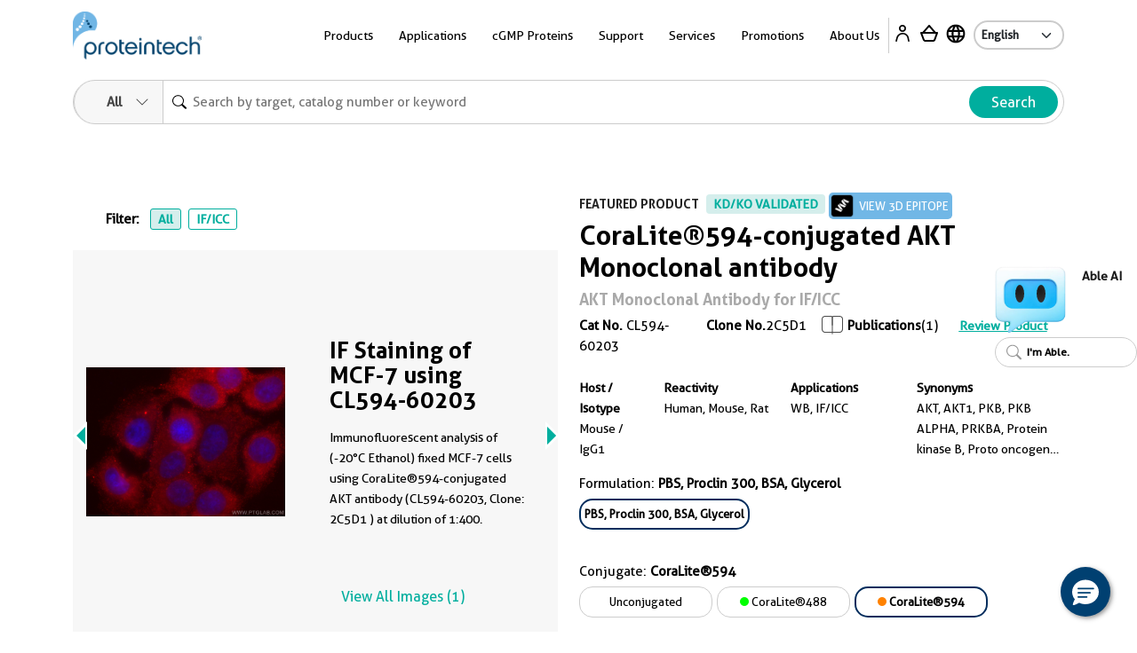

--- FILE ---
content_type: text/html
request_url: https://www.ptglab.com/products/AKT-Antibody-CL594-60203.htm
body_size: 30989
content:
<!doctype html>
<html lang="en">

<head>
    <meta charset="utf-8">
    <meta http-equiv="X-UA-Compatible" content="IE=edge,chrome=1">
    <title>AKT antibody (CL594-60203) | Proteintech</title>
    <meta name="viewport" content="user-scalable=no, width=device-width, initial-scale=1, maximum-scale=1">
    <meta name="date" content="2025-12-29T11:54:51" />
    <meta content="Cited in 1 publications. AKT antibody for IF/ICC and reacts with human, mouse,  rat." name="description" />
<meta content="CoraLite®594-conjugated AKT Monoclonal antibody CL594-60203" name="keywords" />
<meta property="og:description" content="Cited in 1 publications. AKT antibody for IF/ICC and reacts with human, mouse,  rat." />
<meta name="twitter:description" content="Cited in 1 publications. AKT antibody for IF/ICC and reacts with human, mouse,  rat.">
<link rel="stylesheet" href="/css/compare-overlay.css">
<link rel="alternate" hreflang="x-default" href="https://www.ptglab.com/products/AKT-Antibody-CL594-60203.htm" />
<link rel="alternate" hreflang="en" href="https://www.ptglab.com/products/AKT-Antibody-CL594-60203.htm" />
<link rel="alternate" hreflang="zh" href="https://www.ptgcn.com/products/AKT-Antibody-CL594-60203.htm" />
<link rel="alternate" hreflang="ja" href="https://www.ptglab.co.jp/products/AKT-Antibody-CL594-60203.htm" />
<link rel="alternate" hreflang="de-DE" href="https://www.ptglab.com/de/products/AKT-Antibody-CL594-60203.htm" />
<link rel="alternate" hreflang="fr-FR" href="https://www.ptglab.com/fr/products/AKT-Antibody-CL594-60203.htm" />

<script type="application/ld+json">
[{
"@context": "https://schema.org/",
     "@type": "Product",
     "name": "CoraLite®594-conjugated AKT Monoclonal antibody",
     "sku": "CL594-60203",
     "url": "https://www.ptglab.com/products/AKT-Antibody-CL594-60203.htm",
     "additionalProperty": [{
           "@type": "PropertyValue",
           "name": "Host species",
           "value": "Mouse"
        },  {
           "@type": "PropertyValue",
           "name": "Isotype",
           "value": "IgG1"
        },  {
           "@type": "PropertyValue",
           "name": "Clonality",
           "value": "Monoclonal"
        },  {"@type": "PropertyValue","name": "Publications","value": "1"},  {
           "@type": "PropertyValue",
           "name": "Applications",
           "value": "WB, IF/ICC"
        },  {
           "@type": "PropertyValue",
           "name": "Conjugation",
           "value": "CoraLite®594"
        },  {"@type": "PropertyValue","name": "Immunogen Domain","value": "1-224aa"},  {"@type": "PropertyValue","name": "Binding Epitope","value": "1-17aa"}],
     "image": ["https://www.ptglab.com/products/pictures/AKT-Antibody-CL594-60203-IF-221511.jpg"],
     "description": "The AKT (CL594-60203) by Proteintech is a Monoclonal antibody targeting AKT in IF/ICC applications with reactivity to human, mouse,  rat samples. The immunogen for CL594-60203 corresponds to amino acids 1 to 224 of AKT. and it specifically binds to the epitope located between residues 1 and 17. This antibody has 1 citations.",
     "brand" : {
             "@type": "Brand",
             "name": "Proteintech",
             "logo": "https://www.ptglab.com/img/logos/Logo_Ptg_Main.png"
     }
      
    ,"subjectOf": [{"@type": "ScholarlyArticle",  "headline": "Mechanisms and synergistic effects of the active components of Xanthocerais lignum in inhibiting rheumatoid arthritis through the modulation of the biological behavior of synovial cells", "author": [{"@type": "Person","name": "Hao Qian"}],"datePublished": "2025-06-24","isPartOf": {"@type": "Periodical","name": "J Ethnopharmacol"},"url": "https://www.ncbi.nlm.nih.gov/pubmed/40571227?dopt=Abstract"  }]
    
}]
</script>

    <meta property="og:title" content="CL594-60203 " />
    <meta property="og:url" content="AKT-Antibody-CL594-60203.htm" />
    <link rel="canonical" href="https://www.ptglab.com/products/AKT-Antibody-CL594-60203.htm" />

    <link rel="stylesheet" href="/css/styles.css?v=20251211" />
    <link rel="stylesheet" href="/css/product-styles.css?v=20250712" />
    <!--<link rel="stylesheet" media="print" href="/css/print.css" />-->
    <link rel="stylesheet" href="/css/font-awesome.css" />
    <link rel="stylesheet" href="/css/slick-slider-edited.css" />
    <link rel="stylesheet" href="/css/magicDropdown.css?v=20250305" />
    <style>

    .pd-0 {
        padding: 0px !important
    }

    .rectangle {
        border: 1px solid #cccccc;
        padding: 5px;
        margin: 5px 5px 5px 0px;
        display: inline-block;
        cursor: pointer;
        border-radius: 15px;
        font-size: 13px;
        text-align: center;
        overflow: hidden;
        text-overflow: ellipsis;
        white-space: nowrap;
        min-width: 150px;
        max-width:220px;
        text-decoration: none;
    }

        .rectangle :hover {
            overflow: visible;
            white-space: normal;
            text-overflow: clip;
        }

    .rectangleActive {
        padding: 4px 4px 4px 4px;
        font-weight: bold;
        border: 2px solid #002d5d;
    }

    .circle-Color {
        display: inline-block;
        width: 10px; /* 设置圆球的宽度 */
        height: 10px; /* 设置圆球的高度 */
        border-radius: 50%; /* 设置边框半径为50%，得到完美的圆形 */
    }                                  
    .quantity-input {
        width: 10px;
        text-align: center;
        border-radius: 10px;
    }

    .quantity-btn {
        font-size: 25px;
        color: #00ae9e;
        cursor: pointer;
    }

    .bg-ptg-cl-normal {
        background-color: #cccccc;
    }



    .row-reverse {
        flex-direction: column
    }

    .catNoBox {
        font-size: 14px;
    }

    .mr-30 {
        /* margin-right: 2.5rem; */
    }

    @media only screen and (min-width: 50.0625em) {
        .image-slider .image-slider-item .image-slider-image,
        .image-slider .image-slider-item .image-slider-body {
            width: 100%;
        }
    }

    @media only screen and (min-width: 50.0625em) {
        .image-slider .image-slider-item {
            flex-direction: row;
        }
    }
    .orbit-container .orbit-slides-container {
        background-color: #f7f7f7;
    }
.View3D {
    cursor: pointer;
}
</style>


    <script>
        (function (w, d, s, l, i) {
            w[l] = w[l] || []; w[l].push({
                'gtm.start':
                    new Date().getTime(), event: 'gtm.js'
            }); var f = d.getElementsByTagName(s)[0],
                j = d.createElement(s), dl = l != 'dataLayer' ? '&l=' + l : ''; j.async = true; j.src =
                    'https://www.googletagmanager.com/gtm.js?id=' + i + dl; f.parentNode.insertBefore(j, f);
        })(window, document, 'script', 'dataLayer', 'GTM-MXRFCLN');</script>


    <script type="nomodule" src="/scripts/vendor/html5shiv.js">
    </script>
    <script type="nomodule" src="https://cdn.polyfill.io/v2/polyfill.min.js">
    </script>

    <script src="/scripts/jquery-2.2.4.min.js?v=20240119" type="text/javascript"></script>
    <script src="/scripts/vendor/jquery.cookie.js" type="text/javascript"></script>
    
    <meta class="foundation-mq-topbar">
<!-- Google tag (gtag.js) -->
<script async src="https://www.googletagmanager.com/gtag/js?id=G-WHTMJSBVL2"></script>
<script>
  window.dataLayer = window.dataLayer || [];
  function gtag(){dataLayer.push(arguments);}
  gtag('js', new Date());

  gtag('config', 'G-WHTMJSBVL2');
</script>
</head>
<body id="top" data-pagetype="home">
    <nav class="navigation">
    <div class="container-xl">
        <div class="navigation__backdrop"></div>
        <div class="navigation__offcanvas">
            <div class="navigation__offcanvas__close toggleMobileNav" style="display: block;">
                <svg xmlns="http://www.w3.org/2000/svg" fill="currentColor" viewBox="0 0 16 16">
                    <path d="M4.646 4.646a.5.5 0 0 1 .708 0L8 7.293l2.646-2.647a.5.5 0 0 1 .708.708L8.707 8l2.647 2.646a.5.5 0 0 1-.708.708L8 8.707l-2.646 2.647a.5.5 0 0 1-.708-.708L7.293 8 4.646 5.354a.5.5 0 0 1 0-.708z"></path>
                </svg>
            </div>

            <!-- First_level -->
            <div class="navigation__panel navigation__panel__active" data-panel-id="0">

                <ul class="list-unstyled has-arrow">
                    <li>
                        <a href="" data-panel-dest="0,0">
                            <h3>Products</h3>
                        </a>
                    </li>
                    <li>
                        <a href="" data-panel-dest="0,1">
                            <h3>Applications</h3>
                        </a>
                    </li>
                    <li>
                        <a href="" data-panel-dest="0,2">
                            <h3>cGMP Proteins</h3>
                        </a>
                    </li>
                    <li>
                        <a href="" data-panel-dest="0,6">
                            <h3>Support</h3>
                        </a>
                    </li>
                    <li>
                        <a href="" data-panel-dest="0,3">
                            <h3>Services</h3>
                        </a>
                    </li>
                    <li>
                        <a href="" data-panel-dest="0,4">
                            <h3>Promotions</h3>
                        </a>
                    </li>
                    <li>
                        <a href="" data-panel-dest="0,5">
                            <h3>About Us</h3>
                        </a>
                    </li>
                </ul>

                <div class="">
                    <select class="language-select" onchange="window.location=this.options[this.selectedIndex].value;">
                        <option name="" value="/" selected="">English</option>
                        <option name="" value="https://www.ptglab.co.jp/">Japanese</option>
                        <option name="" value="https://www.ptgcn.com/">Chinese</option>
                    </select>
                </div>
            </div>
            <!-- First_level -->
            <!-- Second_level -->
            <div class="navigation__panel navigation__panel__pre" data-panel-id="0,0">
                <div class="navigation__panel__back">
                    <a href="#" data-panel-dest="0">
                        <h5>Back</h5>
                    </a>
                </div>

                <ul class="list-unstyled has-arrow">
                    <li>
                        <a href="#" data-panel-dest="0,0,0">
                            <h3>Antibodies</h3>
                        </a>
                    </li>
                    <li>
                        <a href="#" data-panel-dest="0,0,1">
                            <h3>Immunoassays</h3>
                        </a>
                    </li>
                    <li>
                        <a href="#" data-panel-dest="0,0,2">
                            <h3>Cytokines and Growth Factors</h3>
                        </a>
                    </li>
                    <li>
                        <a href="#" data-panel-dest="0,0,3">
                            <h3>Nanobody-based Reagents</h3>
                        </a>
                    </li>
                    <li>
                        <a href="#" data-panel-dest="0,0,4">
                            <h3>Supporting Tools and Reagents</h3>
                        </a>
                    </li>
                    <li>
                        <a href="#" data-panel-dest="0,0,5">
                            <h3>Research Area</h3>
                        </a>
                    </li>
                    <li>
                        <a href="#" data-panel-dest="0,0,6">
                            <h3>Genomics</h3>
                        </a>
                    </li>
                </ul>
            </div>

            <div class="navigation__panel navigation__panel__pre" data-panel-id="0,1">
                <div class="navigation__panel__back">
                    <a href="#" data-panel-dest="0">
                        <h5>Back</h5>
                    </a>
                </div>

                <div class="navigation__panel__title">
                    <h3>Applications</h3>
                </div>
                <ul class="list-unstyled navigation__panel__links">
                    <li><a href="/applications/western-blot/">Western Blot</a></li>
                    <li><a href="/applications/immunohistochemistry/">Immunohistochemistry</a></li>
                    <li><a href="/applications/immunofluorescence/">Immunofluorescence</a></li>
                    <li><a href="/applications/immunoprecipitation/">Immunoprecipitation</a></li>
                    <li><a href="/products/flow-cytometry-antibodies/">Flow Cytometry</a></li>
                    <li><a href="/products/elisa-kits/">ELISA</a></li>
                    <li><a href="/products/magnetic-cell-separation-systems/">Cell Separation</a></li>
                    <li><a href="/products/humankine-human-cell-expressed-proteins/">Cell Regulation</a></li>
                    <li><a href="/applications/affinity-purification/">Protein Purification</a></li>
                    <li><a href="/applications/chromatin-immunoprecipitation/">Chromatin Immunoprecipitation</a></li>
                    <li><a href="/applications/live-cell-imaging/">Live Cell Imaging</a></li>
                    <li><a href="/products/flexable-antibody-labeling-kits/">Antibody Labeling<sup style="color: red;">New</sup></a></li>
                </ul>
            </div>

            <div class="navigation__panel navigation__panel__pre" data-panel-id="0,2">
                <div class="navigation__panel__back">
                    <a href="#" data-panel-dest="0">
                        <h5>Back</h5>
                    </a>
                </div>

                <div class="navigation__panel__title">
                    <h3>cGMP Proteins</h3>
                </div>
                <ul class="list-unstyled navigation__panel__links">
                    <li><a href="/products/gmp-grade-cytokines-growth-factors/">cGMP Recombinant Cytokines and Growth Factors</a></li>
                    <li><a href="/products/humankine-human-cell-expressed-proteins/#Comparison">Preclinical vs cGMP</a></li>
                    <li><a href="/news/company-news/new-gmp-laboratory/">cGMP Facility in Chicago, IL</a></li>
                    <li><a href="/products/gmp-grade-cytokines-growth-factors/#cGMP">Custom Order Request</a></li>
                </ul>
            </div>

            <div class="navigation__panel navigation__panel__pre" data-panel-id="0,3">
                <div class="navigation__panel__back">
                    <a href="#" data-panel-dest="0">
                        <h5>Back</h5>
                    </a>
                </div>

                <div class="navigation__panel__title">
                    <h3>Services</h3>
                </div>
                <ul class="list-unstyled navigation__panel__links">
                    <li><a href="/products/custom-order-requests/">Custom Order Request</a></li>
                    <li><a href="/products/custom-antibody-services/">Custom Antibody Services</a></li>
                    <li><a href="/services/partnering-with-proteintech/">Partnering with Proteintech</a></li>
                </ul>
            </div>

            <div class="navigation__panel navigation__panel__pre" data-panel-id="0,4">
                <div class="navigation__panel__back">
                    <a href="#" data-panel-dest="0">
                        <h5>Back</h5>
                    </a>
                </div>

                <div class="navigation__panel__title">
                    <h3>Promotions</h3>
                </div>
                <ul class="list-unstyled navigation__panel__links" id="promo-mobile-panel">
                    <li><a href="/promotions/antibody_upgrade_search_engine/">Antibody Upgrade Search Engine</a></li>
                    <li><a href="/promotions/new-lab-promotion/">New Lab Promotion</a></li>
                    <li><a href="/promotions/publication-promotion/">Publication Promotion</a></li>
                    <li><a href="/promotions/newsletter-sign-up/">Newsletter Sign Up</a></li>
                    <li><a href="/promotions/trial-size-antibodies/">Trial Size Antibodies</a></li>
                    <li><a href="/promotions/149-control-antibodies/">$149 Control Antibodies</a></li>
                    <li><a href="/nano-trap-free-sample/">Nano-Trap Free Sample</a></li>
                    <li><a href="/promotions/antibody-trial-pack/">Antibody Trial Pack</a></li>
                    <li><a href="/promotions/customer-referral-program/">Customer Referral Program</a></li>
                    <li><a href="/promotions/product-of-the-month-20-off/">20% off product of the month</a></li>
                    <li><a href="/promotions/buy-two-get-one-free/">Buy two, get one free</a></li>
                </ul>
            </div>

            <div class="navigation__panel navigation__panel__pre" data-panel-id="0,5">
                <div class="navigation__panel__back">
                    <a href="#" data-panel-dest="0">
                        <h5>Back</h5>
                    </a>
                </div>

                <div class="navigation__panel__title">
                    <h3>About Us</h3>
                </div>
                <ul class="list-unstyled navigation__panel__links">
                    <li><a href="/contact/">Contact Us</a></li>
                    <li><a href="/about-us/careers/">Careers</a></li>
                    <li><a href="/about-us/company-profile/">Company Profile</a></li>
                    <li><a href="/about-us/the-proteintech-story/">The Proteintech Story</a></li>
                    <li><a href="/news/company-news/proteintech-group-to-acquire-manufacturer-of-human-cell-expressed-proteins-humanzyme/">Humanzyme Acquisition</a></li>
                    <li><a href="/products/chromotek-nanobody-based-reagents/about/">About ChromoTek</a></li>
                    <li><a href="/products/about-proteintech-genomics/">About Proteintech Genomics</a></li>
                </ul>
            </div>

            <div class="navigation__panel navigation__panel__pre" data-panel-id="0,6">
                <div class="navigation__panel__back">
                    <a href="#" data-panel-dest="0">
                        <h5>Back</h5>
                    </a>
                </div>
                <div class="navigation__panel__title">
                    <h3>Support</h3>
                </div>
                <ul class="list-unstyled navigation__panel__links">
                    <li><a href="/support/product-specific-protocols/">Product-specific protocols</a></li>
                    <li><a href="/support/protocols/">Standard Protocols</a></li>
                    <li><a href="/videos/">Videos</a></li>
                    <li><a href="/news/blog/">Blogs</a></li>
                    <li><a href="/support/resources/">Resources</a></li>
                    <li><a href="/support/guarantee/">Product Guarantee</a></li>
                    <li><a href="https://learn.ptglab.com/">Learning Portal</a></li>
                    <li><a href="/support/sirna-knockdown/">siRNA Knockdown</a></li>
                    <li><a href="/support/technical-faqs/">Technical FAQs</a></li>
                    <li><a href="/support/service-faqs/">Service FAQs</a></li>
                    <li><a href="/news/company-news/">Company News</a></li>
                    <li><a href="/news/events/">Events</a></li>
                    <li><a href="/products/featured-products/">Featured Products</a></li>
                    <li><a href="/support/early-career-researcher-hub/">Early Career Researcher Hub</a></li>
                    <li><a href="/support/coralite-fluorescent-dyes/">CoraLite Plus Fluorescent Dyes</a></li>
                </ul>
            </div>
            <!-- Second_level -->
            <!-- Third_level -->
            <div class="navigation__panel navigation__panel__pre" data-panel-id="0,0,0">
                <div class="navigation__panel__back">
                    <a href="#" data-panel-dest="0,0">
                        <h5>Back</h5>
                    </a>
                </div>

                <div class="navigation__panel__title">
                    <h3>Antibodies</h3>
                </div>
                <ul class="list-unstyled navigation__panel__links">
                    <li><a href="/products/primary-antibodies/">Primary Antibodies</a></li>
                    <li><a href="/products/secondary-antibodies/">Secondary Antibodies</a></li>
                    <li><a href="/products/recombinant-antibodies/">Recombinant Monoclonal Antibodies</a></li>
                    <li><a href="/products/coralite-fluorescent-dye-conjugated-antibodies/">Immunofluorescence Antibodies (conjugated)</a></li>
                    <li><a href="/products/flow-cytometry-antibodies/">Flow Cytometry Antibodies</a></li>
                    <li><a href="/products/flow-cytometry-antibodies/recombinant-antibodies-for-flow-cytometry/fc-silenced-antibodies/">FcZero-rAb for Flow Cytometry</a></li>
                    <li><a href="/products/neutralizing-antibodies/">Neutralizing Antibodies</a></li>
                    <li><a href="/products/protein-tags/">Tag Products</a></li>
                    <li><a href="/products/tagcontrol-antibodies/">Loading Control Antibodies</a></li>
                    <li><a href="/products/isotype-control/">Isotype Controls</a></li>
                    <li><a href="/products/flexable-antibody-labeling-kits/">Antibody Labeling Kits</a></li>
                    <li><a href="/products/antibody-sampler-kits/">Antibody Sampler Kits</a></li>
                </ul>
            </div>

            <div class="navigation__panel navigation__panel__pre" data-panel-id="0,0,1">
                <div class="navigation__panel__back">
                    <a href="#" data-panel-dest="0,0">
                        <h5>Back</h5>
                    </a>
                </div>

                <div class="navigation__panel__title">
                    <h3>Immunoassays</h3>
                </div>

                <ul class="list-unstyled navigation__panel__links">
                    <li><a href="/products/elisa-kits/">ELISA Kits</a></li>
                    <li><a href="/products/matched-antibody-pairs/">Matched Antibody Pairs</a></li>
                    <li><a href="/applications/immunohistochemistry/#IHCProducts">IHC Kits</a></li>
                    <li><a href="/products/magnetic-cell-separation-systems/">Magnetic Cell Separation Systems</a></li>
                    <li><a href="/results?q=cell+health+assay">Cell Health & Proliferation Kits​</a></li><li><a href="/products/tyramide-signaling-amplification-reagents/">TSA Reagents<sup style="color: red;">NEW</sup></a></li>
                </ul>
            </div>

            <div class="navigation__panel navigation__panel__pre" data-panel-id="0,0,2">
                <div class="navigation__panel__back">
                    <a href="#" data-panel-dest="0,0">
                        <h5>Back</h5>
                    </a>
                </div>

                <div class="navigation__panel__title">
                    <h3>Cytokines and Growth Factors</h3>
                </div>

                <ul class="list-unstyled navigation__panel__links">
                    <li><a href="/products/research-grade-cytokines-growth-factors/">Research Grade</a></li>
                    <li><a href="/products/gmp-grade-cytokines-growth-factors/">cGMP Grade</a></li>
                </ul>
            </div>

            <div class="navigation__panel navigation__panel__pre" data-panel-id="0,0,3">
                <div class="navigation__panel__back">
                    <a href="#" data-panel-dest="0,0">
                        <h5>Back</h5>
                    </a>
                </div>

                <div class="navigation__panel__title">
                    <h3>Nanobody-based Reagents</h3>
                </div>

                <ul class="list-unstyled navigation__panel__links">
                    <li><a href="/products/chromotek-nanobody-based-reagents/nano-traps/">Nano-Traps</a></li>
                    <li><a href="/products/chromotek-nanobody-based-reagents/nano-secondaries/">Nano-Secondary reagents</a></li>
                    <li><a href="/products/chromotek-nanobody-based-reagents/chromobodies/">Chromobodies</a></li>
                    <li><a href="/products/chromotek-nanobody-based-reagents/nano-boosters-and-nano-labels/">Nano-Boosters & Nano-Labels</a></li>
                    <li><a href="/products/chromotek-nanobody-based-reagents/nano-caps/">Nano-Caps</a></li>
                    <li><a href="/products/chromotek-nanobody-based-reagents/nano-captureligands/">Nano-CaptureLigands</a></li>
                    <li><a href="/products/chromotek-nanobody-based-reagents/nanobodies/">Nanobodies/VHHs</a></li>
                    <li><a href="/products/chromotek-nanobody-based-reagents/spot-tag-systems/">Spot-Tag System</a></li>
                </ul>
            </div>

            <div class="navigation__panel navigation__panel__pre" data-panel-id="0,0,4">
                <div class="navigation__panel__back">
                    <a href="#" data-panel-dest="0,0">
                        <h5>Back</h5>
                    </a>
                </div>

                <div class="navigation__panel__title">
                    <h3>Supporting Tools & Reagents</h3>
                </div>

                <ul class="list-unstyled navigation__panel__links">
                    <li><a href="/results?q=protein+ladder">Protein Ladders</a></li>
                    <li><a href="/products/e-coli-expressed-fusion-proteins/">Fusion Proteins</a></li>
                    <li><a href="/products/-TM-WB--PR20039.htm">Blotting Accelerator Buffer<sup style="color: red;">New</sup></a></li>
                    <li><a href="/products/signalbright-chemiluminescent-substrate/">Chemiluminescent Substrate</a></li>
                    <li><a href="/results?q=flow+buffers">Flow Cytometry Buffers</a></li>
                    <li><a href="/results?category=&q=viability+dyes&target=">Viability Dyes</a></li>
                </ul>
            </div>

            <div class="navigation__panel navigation__panel__pre" data-panel-id="0,0,5">
                <div class="navigation__panel__back">
                    <a href="#" data-panel-dest="0,0">
                        <h5>Back</h5>
                    </a>
                </div>

                <div class="navigation__panel__title">
                    <h3>Research Area</h3>
                </div>

                <ul class="list-unstyled navigation__panel__links">
                    <li><a href="/products/autophagy-and-cell-death/">Autophagy and Cell Death</a></li>
                    <li><a href="/products/featured-products/coronavirus-covid-19-products/">COVID-19 Related</a></li>
                    <li><a href="/products/cancer/">Cancer</a></li>
                    <li><a href="/products/cardiovascular/">Cardiovascular</a></li>
                    <li><a href="/products/cell-division-and-proliferation/">Cell Division and Proliferation</a></li>
                    <li><a href="/products/cell-and-gene-therapy-solution/">Cell and Gene Therapy</a></li>
                    <li><a href="/products/developmental-bio/">Developmental Biology</a></li>
                    <li><a href="/products/epigenetics/">Epigenetics</a></li>
                    <li><a href="/products/immunology/">Immunology</a></li>
                    <li><a href="/products/metabolism/">Metabolism</a></li>
                    <li><a href="/products/neuroscience/">Neuroscience</a></li>
                    <li><a href="/products/featured-products/organelle-markers/">Organelle Markers</a></li>
                    <li><a href="/products/signal-transduction/">Signal Transduction</a></li>
                    <li><a href="/products/stem-cells/">Stem Cells</a></li>
                </ul>
            </div>

            <div class="navigation__panel navigation__panel__pre" data-panel-id="0,0,6">
                <div class="navigation__panel__back">
                    <a href="#" data-panel-dest="0,0">
                        <h5>Back</h5>
                    </a>
                </div>

                <div class="navigation__panel__title">
                    <h3>Genomics</h3>
                </div>

                <ul class="list-unstyled navigation__panel__links">
                    <li><a href="/results?category=&amp;q=cocktails&amp;target=">Antibody Cocktails</a></li>
                    <li><a href="/results?category=&amp;q=5CFLX&amp;target=">Oligo Conjugated Primary Antibodies</a></li>
                </ul>
            </div>
            <!-- Third_level -->
        </div>

        <div class="navigation__container">
            <div class="navigation__logo">
                <a href="/">
                    <img src="/img/logos/Logo_Ptg_Main.png" />
                </a>
            </div>

            <div class="navigation__nav">
                <ul class="inline-list m-0 p-0">
                    <li class="list-inline-item navigation__nav__item">
                        <a class=" navigation__nav__link">Products</a>
                        <div class="navigation__dropdown" id="product-panel">
                            <div class="container p-5">
                                <div class="row row justify-content-center">

                                    <div class="col-4">
                                        <div class="row">
                                            <div class="col-6">
                                                <div class="navigation__dropdown__title">
                                                    <p class="large"><a href="/products/antibodies-and-immunoassays/#Antibodies">Antibodies</a></p>
                                                </div>
                                                <ul class="list-unstyled navigation__dropdown__links">
                                                    <li><a href="/products/primary-antibodies/">Primary Antibodies</a></li>
                                                    <li><a href="/products/secondary-antibodies/">Secondary Antibodies</a></li>
                                                    <li><a href="/products/recombinant-antibodies/">Recombinant Monoclonal Antibodies</a></li>
                                                    <li class="mt-1 mb-1"><a href="/products/coralite-fluorescent-dye-conjugated-antibodies/">Immunofluorescence Antibodies (conjugated)</a></li>
                                                    <li class="mt-1 mb-1"><a href="/products/flow-cytometry-antibodies/">Flow Cytometry Antibodies</a></li>
                                                    <li><a href="/products/flow-cytometry-antibodies/recombinant-antibodies-for-flow-cytometry/fc-silenced-antibodies/">FcZero-rAb for Flow Cytometry</a></li>
                                                    <li><a href="/products/neutralizing-antibodies/">Neutralizing Antibodies</a></li>
                    <li><a href="/products/protein-tags/">Tag Products</a></li>
                    <li><a href="/products/tagcontrol-antibodies/">Loading Control Antibodies</a></li>
                                                    <li><a href="/products/isotype-control/">Isotype Controls</a></li>
                                                    <li><a href="/products/flexable-antibody-labeling-kits/">Antibody Labeling Kits</a></li>
                                                    <li><a href="/products/antibody-sampler-kits/">Antibody Sampler Kits</a></li>
                                                </ul>
                                            </div>
                                            <div class="col-6">
                                                <div class="navigation__dropdown__title">
                                                    <p class="large"><a href="/products/antibodies-and-immunoassays/#Immunoassays">Immunoassays</a></p>
                                                </div>

                                                <ul class="list-unstyled navigation__dropdown__links">
                                                    <li><a href="/products/elisa-kits/">ELISA Kits</a></li>
                                                    <li><a href="/products/matched-antibody-pairs/">Matched Antibody Pairs</a></li>
                                                    <li><a href="/applications/immunohistochemistry/#IHCProducts">IHC Kits</a></li>
                                                    <li><a href="/products/magnetic-cell-separation-systems/">Magnetic Cell Separation Systems</a></li>
                                                    <li><a href="/results?q=cell+health+assay">Cell Health & Proliferation Kits​</a></li><li><a href="/products/tyramide-signaling-amplification-reagents/">TSA Reagents<sup style="color: red;">NEW</sup></a></li>
                                                </ul>
                                            </div>
                                        </div>
                                    </div>

                                    <div class="col-2">
                                        <div class="navigation__dropdown__title">
                                            <p class="large"><a href="/products/humankine-human-cell-expressed-proteins/">Cytokines and Growth Factors</a></p>
                                        </div>
                                        <ul class="list-unstyled navigation__dropdown__links">
                                            <li><a href="/products/research-grade-cytokines-growth-factors/">Research Grade</a></li>
                                            <li><a href="/products/gmp-grade-cytokines-growth-factors/">cGMP Grade</a></li>
                                        </ul>
                                    </div>

                                    <div class="col-2">
                                        <div class="navigation__dropdown__title">
                                            <p class="large"><a href="/products/chromotek-nanobody-based-reagents/">Nanobody-based Reagents</a></p>
                                        </div>
                                        <ul class="list-unstyled navigation__dropdown__links">
                                            <li><a href="/products/chromotek-nanobody-based-reagents/nano-traps/">Nano-Traps</a></li>
                                            <li><a href="/products/chromotek-nanobody-based-reagents/nano-secondaries/">Nano-Secondary reagents</a></li>
                                            <li><a href="/products/chromotek-nanobody-based-reagents/chromobodies/">Chromobodies</a></li>
                                            <li><a href="/products/chromotek-nanobody-based-reagents/nano-boosters-and-nano-labels/">Nano-Boosters & Nano-Labels</a></li>
                                            <li><a href="/products/chromotek-nanobody-based-reagents/nano-caps/">Nano-Caps</a></li>
                                            <li><a href="/products/chromotek-nanobody-based-reagents/nano-captureligands/">Nano-CaptureLigands</a></li>
                                            <li><a href="/products/chromotek-nanobody-based-reagents/nanobodies/">Nanobodies/VHHs</a></li>
                                            <li><a href="/products/chromotek-nanobody-based-reagents/spot-tag-systems/">Spot-Tag System</a></li>
                                        </ul>
                                    </div>

                                    <div class="col-2">
                                        <div class="navigation__dropdown__title">
                                            <p class="large">Supporting Tools and Reagents</p>
                                        </div>
                                        <ul class="list-unstyled navigation__dropdown__links">
                                            <li><a href="/results?q=protein+ladder">Protein Ladders</a></li>
                                            <li><a href="/products/e-coli-expressed-fusion-proteins/">Fusion Proteins</a></li>
                    <li><a href="/products/-TM-WB--PR20039.htm">Blotting Accelerator Buffer<sup style="color: red;">New</sup></a></li>
                                            <li><a href="/products/signalbright-chemiluminescent-substrate/">Chemiluminescent Substrate</a></li>
                                            <li><a href="/results?q=flow+buffers">Flow Cytometry Buffers</a></li>
                                            <li><a href="/results?category=&q=viability+dyes&target=">Viability Dyes</a></li>
                                        </ul>
                                    </div>

                                    <div class="col-2">
                                        <div class="navigation__dropdown__title">
                                            <p class="large">Research Area</p>
                                        </div>
                                        <ul class="list-unstyled navigation__dropdown__links">
                                            <li><a href="/products/autophagy-and-cell-death/">Autophagy and Cell Death</a></li>
                                            <li><a href="/products/featured-products/coronavirus-covid-19-products/">COVID-19 Related</a></li>
                                            <li><a href="/products/cancer/">Cancer</a></li>
                                            <li><a href="/products/cardiovascular/">Cardiovascular</a></li>
                                            <li><a href="/products/cell-division-and-proliferation/">Cell Division and Proliferation</a></li>
                                            <li><a href="/products/cell-and-gene-therapy-solution/">Cell and Gene Therapy</a></li>
                                            <li><a href="/products/developmental-bio/">Developmental Biology</a></li>
                                            <li><a href="/products/epigenetics/">Epigenetics</a></li>
                                            <li><a href="/products/immunology/">Immunology</a></li>
                                            <li><a href="/products/metabolism/">Metabolism</a></li>
                                            <li><a href="/products/neuroscience/">Neuroscience</a></li>
                                            <li><a href="/products/featured-products/organelle-markers/">Organelle Markers</a></li>
                                            <li><a href="/products/signal-transduction/">Signal Transduction</a></li>
                                            <li><a href="/products/stem-cells/">Stem Cells</a></li>
                                        </ul>

                                    </div>
                                </div>

                                <div class="row">
                                    <div class="col-4">
                                        <hr>
                                        <a href="/products/antibodies-and-immunoassays/"><img src="/img/logos/Logo_Proteintech_Menu.png" width="135"></a>
                                    </div>
                                    <div class="col-2">
                                        <hr>
                                        <a href="/products/humankine-human-cell-expressed-proteins/"><img src="/img/logos/Logo_Humankine_Menu.png" width="135"></a>
                                    </div>
                                    <div class="col-2">
                                        <hr>
                                        <a href="/products/chromotek-nanobody-based-reagents/"><img src="/img/logos/Logo_Chromotek_Menu.png" width="135"></a>
                                    </div>
                                    <div class="col-2">
                                        <hr>
                                    </div>
                                    <div class="col-2">
                                        <hr>

                                    </div>
                                </div>
                            </div>
                        </div>
                    </li>
                    <li class="list-inline-item navigation__nav__item">
                        <a class=" navigation__nav__link">Applications</a>
                        <div class="navigation__dropdown">
                            <div class="container p-5">
                                <div class="row justify-content-center">
                                    <div class="col-2">
                                        <ul class="list-unstyled navigation__dropdown__links">
                                            <li><a href="/applications/western-blot/">Western Blot</a></li>
                                            <li><a href="/products/magnetic-cell-separation-systems/">Cell Separation</a></li>
                                        </ul>
                                    </div>

                                    <div class="col-2">
                                        <ul class="list-unstyled navigation__dropdown__links">
                                            <li><a href="/applications/immunohistochemistry/">Immunohistochemistry</a></li>
                                            <li><a href="/products/humankine-human-cell-expressed-proteins/">Cell Regulation</a></li>
                                        </ul>
                                    </div>

                                    <div class="col-2">
                                        <ul class="list-unstyled navigation__dropdown__links">
                                            <li><a href="/applications/immunofluorescence/">Immunofluorescence</a></li>
                                            <li><a href="/applications/affinity-purification/">Protein Purification</a></li>
                                        </ul>
                                    </div>

                                    <div class="col-2">
                                        <ul class="list-unstyled navigation__dropdown__links">
                                            <li><a href="/applications/immunoprecipitation/">Immunoprecipitation</a></li>
                                            <li><a href="/applications/chromatin-immunoprecipitation/">Chromatin Immunoprecipitation</a></li>
                                        </ul>
                                    </div>

                                    <div class="col-2">
                                        <ul class="list-unstyled navigation__dropdown__links">
                                            <li><a href="/products/flow-cytometry-antibodies/">Flow Cytometry</a></li>
                                            <li><a href="/applications/live-cell-imaging/">Live Cell Imaging</a></li>
                                        </ul>
                                    </div>
                                    <div class="col-2">
                                        <ul class="list-unstyled navigation__dropdown__links">
                                            <li><a href="/products/elisa-kits/">ELISA</a></li>
                                            <li><a href="/products/flexable-antibody-labeling-kits/">Antibody Labeling</a></li>
                                        </ul>
                                    </div>
                                </div>

                            </div>
                        </div>
                    </li>
                    <li class="list-inline-item navigation__nav__item">
                        <a class="navigation__nav__link">cGMP Proteins</a>
                        <div class="navigation__dropdown">
                            <div class="container p-5">
                                <div class="row justify-content-center">
                                    <div class="col-4">
                                        <ul class="list-unstyled navigation__dropdown__links">
                                            <li><a href="/products/gmp-grade-cytokines-growth-factors/">cGMP Recombinant Cytokines and Growth Factors</a></li>
                                        </ul>
                                    </div>

                                    <div class="col-2">
                                        <ul class="list-unstyled navigation__dropdown__links">
                                            <li><a href="/products/humankine-human-cell-expressed-proteins/#Comparison">Preclinical vs cGMP</a></li>
                                        </ul>
                                    </div>

                                    <div class="col-2">
                                        <ul class="list-unstyled navigation__dropdown__links">
                                            <li><a href="/news/company-news/new-gmp-laboratory/">cGMP Facility in Chicago, IL</a></li>
                                        </ul>
                                    </div>

                                    <div class="col-2">
                                        <ul class="list-unstyled navigation__dropdown__links">
                                            <li><a href="/products/gmp-grade-cytokines-growth-factors/#cGMP">Custom Order Request</a></li>
                                        </ul>
                                    </div>
                                </div>
                            </div>
                        </div>
                    </li>
                    <li class="list-inline-item navigation__nav__item">
                        <a class="navigation__nav__link">Support</a>
                        <div class="navigation__dropdown" id="support-panel">
                            <div class="container p-5">
                                <div class="row justify-content-center">

                                    <div class="col-4">
                                        <div class="row">
                                            <div class="col-6">
                                                <div class="navigation__dropdown__title">
                                                    <p class="large">Protocols</p>
                                                </div>
                                                <ul class="list-unstyled navigation__dropdown__links">
                                                    <li><a href="/support/product-specific-protocols/">Product-specific protocols</a></li>
                                                    <li><a href="/support/protocols/">Standard protocols</a></li>
                                                    <li><br></li>
                                                    <li>By Application</li>
                                                    <li><a href="/support/western-blot-protocol/western-blot-protocol/">WB</a></li>
                                                    <li><a href="/support/immunohistochemistry-protocol/immunohistochemistry-overview/">IHC</a></li>
                                                    <li><a href="/support/immunofluorescence-protocol/immunofluorescence-introduction/">IF</a></li>
                                                    <li><a href="/support/immunoprecipitation-protocol/introduction-to-immunoprecipitation/">IP/ChIP</a></li>
                                                    <li><a href="/support/flow-cytometry-protocol/introduction-to-flow-cytometry/">Flow Cytometry</a></li>
                                                    <li><a href="/support/cell-culture-protocol/introduction-to-cell-culture/">Cell Culture</a></li>
                                                    <li><a href="/support/flexable-antibody-labeling-kits-protocol/">Antibody Labeling</a></li>
                                                    <li><a href="/support/elisa-calculator.htm">ELISA calculator</a></li>
                                                    <li><a href="/support/spectra-viewer/">Spectra viewer</a></li>
                                                    <li><a href="/support/flow-cytometry-panel-builder/">Flow cytometry panel builder</a></li>
                                                </ul>
                                            </div>
                                            <div class="col-6">
                                                <div class="navigation__dropdown__title">
                                                    <p class="large">Others</p>
                                                </div>

                                                <ul class="list-unstyled navigation__dropdown__links">
                                                    <li><a href="/support/guarantee/">Product Guarantee</a></li>
                                                    <li><a href="https://learn.ptglab.com/">Learning Portal</a></li>
                                                    <li><a href="/videos/">Videos</a></li>
                                                    <li><a href="/support/resources/">Resources</a></li>
                                                    <li><a href="/news/blog/pathway-poster-library/">Pathway Posters</a></li>
                                                    <li><a href="/workshops/">Technical Workshops</a></li>
                                                    <li><a href="/news/blog/proteintech-product-reviews/">Review a Product</a></li>
                                                    <li><a href="/support/technical-faqs/">Technical FAQs</a></li>
                                                    <li><a href="/support/service-faqs/">Service FAQs</a></li>
                                                    <li><a href="/support/glossary/">Glossary</a></li>
                                                    <li><a href="/products/replace-santa-cruz-antibodies/">Replace Santa Cruz</a></li>
                                                    <li><a href="/products/featured-products/">Featured Products</a></li>
                                                    <li><a href="/support/early-career-researcher-hub/">Early Career Researcher Hub</a></li>
                                                    <li><a href="/support/coralite-fluorescent-dyes/">CoraLite Plus Fluorescent Dyes</a></li>
                                                </ul>
                                            </div>
                                        </div>
                                    </div>

                                    <div class="col-2">
                                        <div class="navigation__dropdown__title">
                                            <p class="large">News</p>
                                        </div>
                                        <ul class="list-unstyled navigation__dropdown__links">
                                            <li><a href="/news/blog/">Blogs</a></li>
                                            <li><a href="/news/events/">Events</a></li>
                                            <li><a href="/news/publication-spotlight/">Publication Spotlight</a></li>
                                            <li><a href="/news/scientist-spotlight/">Scientist Spotlight</a></li>
                                            <li><a href="/news/company-news/">Company News</a></li>
                                        </ul>
                                    </div>

                                    <div class="row">
                                        <div class="row justify-content-center">
                                            <div class="col-2">
                                                <hr />
                                            </div>
                                            <div class="col-2">
                                                <hr />
                                            </div>
                                            <div class="col-2">
                                                <hr />
                                            </div>

                                        </div>

                                    </div>
                                </div>
                            </div>
                        </div>
                    </li>

                    <li class="list-inline-item navigation__nav__item">
                        <a class="navigation__nav__link">Services</a>
                        <div class="navigation__dropdown">
                            <div class="container p-5">
                                <div class="row justify-content-center">
                                    <div class="col-2">
                                        <ul class="list-unstyled navigation__dropdown__links">
                                            <li><a href="/products/custom-order-requests/">Custom Order Request</a></li>
                                        </ul>
                                    </div>
                                    <div class="col-2">
                                        <ul class="list-unstyled navigation__dropdown__links">
                                            <li><a href="/products/custom-antibody-services/">Custom Antibody Services</a></li>
                                        </ul>
                                    </div>
                                    <div class="col-2">
                                        <ul class="list-unstyled navigation__dropdown__links">
                                            <li><a href="/services/partnering-with-proteintech/">Partnering with Proteintech</a></li>
                                        </ul>
                                    </div>
                                </div>
                            </div>
                        </div>
                    </li>

                    <li class="list-inline-item navigation__nav__item">
                        <a class="navigation__nav__link">Promotions</a>
                        <div class="navigation__dropdown">
                            <div class="container p-5">
                                <div class="row justify-content-center" id="promo-panel">
                                    <div class="col-2">
                                        <ul class="list-unstyled navigation__dropdown__links">
                                            <li><a href="/promotions/antibody_upgrade_search_engine/">Antibody Upgrade</a></li>
                                            <li><a href="/promotions/publication-promotion/">Publication Promotion</a></li>
                                            <li><a href="/promotions/newsletter-sign-up/">Newsletter Sign Up</a></li>
                                        </ul>
                                    </div>

                                    <div class="col-2">
                                        <ul class="list-unstyled navigation__dropdown__links">
                                            <li><a href="/promotions/new-lab-promotion/">New Lab Promotion</a></li>
                                            <li><a href="/promotions/trial-size-antibodies/">Trial Size Antibodies</a></li>
                                            <li><a href="/promotions/149-control-antibodies/">$149 Control Antibodies</a></li>
                                        </ul>
                                    </div>

                                    <div class="col-2">
                                        <ul class="list-unstyled navigation__dropdown__links">
                                            <li><a href="/nano-trap-free-sample/">Nano-Trap Free Sample</a></li>
                                        </ul>
                                    </div>

                                    <div class="col-2">
                                        <ul class="list-unstyled navigation__dropdown__links">
                                            <li><a href="/promotions/customer-referral-program/">Customer Referral Program</a></li>
                                        </ul>
                                    </div>
                                </div>

                            </div>
                        </div>
                    </li>
                    <li class="list-inline-item navigation__nav__item">
                        <a class="navigation__nav__link">About Us</a>
                        <div class="navigation__dropdown">
                            <div class="container p-5">
                                <div class="row justify-content-center">
                                    <div class="col-2">
                                        <ul class="list-unstyled navigation__dropdown__links">
                                            <li><a href="/about-us/company-profile/">Company Profile</a></li>
                                            <li><a href="/about-us/careers/">Careers</a></li>
                                            <li><a href="/contact/">Contact Us</a></li>
                                        </ul>
                                    </div>

                                    <div class="col-3">
                                        <ul class="list-unstyled navigation__dropdown__links">
                                            <li><a href="/about-us/the-proteintech-story/">The Proteintech Story</a></li>
                                            <li><a href="/news/company-news/proteintech-group-to-acquire-manufacturer-of-human-cell-expressed-proteins-humanzyme/">Humanzyme Acquisition</a></li>
                                            <li><a href="/products/chromotek-nanobody-based-reagents/about/">About ChromoTek</a></li>
                                            <li><a href="/products/about-proteintech-genomics/">About Proteintech Genomics</a></li>
                                        </ul>
                                    </div>
                                </div>

                            </div>
                        </div>
                    </li>
                </ul>
            </div>

            <div class="navigation__actions">
                <div class="d-inline-flex d-lg-none">
                    <div style="padding-left: 70px;"></div>
                    <div class="mt-4 m-2">
                        <a href="/account/">
                            <img src="/img/icons/Icon_User.svg">
                        </a>
                    </div>
                    <div class="mt-4 m-2">
                        <a href="/shoppingcart/">
                            <img src="/img/icons/Icon_Basket.svg" class="empty-basket" />
                            <img src="/img/icons/Icon_Basket_Full.svg" class="full-basket" hidden="" />
                        </a>
                    </div>
                    <div style="position: relative;" class="mt-4 m-2 countryselector-dropdown">
                        <a>
                            <img src="https://www.ptglab.com/img/icons/earth.svg">
                        </a>
                        <div class="searchBox-countryselector" style="display: none;">
                            <div>Country/Region selector</div>
                            <input type="text" class="search-countryselector" placeholder="Search for a country/region">
                            <div class="suggestions-countryselector" style="display:none;"></div>
                            <div class="countryselector-noResult" style="padding:5px">No results</div>
                        </div>
                    </div>
                    <div class="mt-4 m-2">
                        <button type="button" class="toggleMobileNav">
                            <img src="/img/icons/Icon_Menu.svg" style="padding-top: 4px;">
                        </button>
                    </div>
                </div>
                <div class="d-none d-lg-flex">
                    <a href="/account/">
                        <img src="/img/icons/Icon_User.svg">
                    </a>
                    <a href="/shoppingcart/">
                        <img src="/img/icons/Icon_Basket.svg" class="empty-basket" />
                        <img src="/img/icons/Icon_Basket_Full.svg" class="full-basket" hidden="" />
                    </a>
                    <button type="button" class="toggleMobileNav">
                        <img src="/img/icons/Icon_Menu.svg">
                    </button>
                    <div style="position: relative;" class="countryselector-dropdown">
                        <a>
                            <img src="https://www.ptglab.com/img/icons/earth.svg">
                        </a>
                        <div class="searchBox-countryselector" style="display: none;">
                            <div>Country/Region selector</div>
                            <input type="text" class="search-countryselector" placeholder="Search for a country/region">
                            <div class="suggestions-countryselector" style="display:none;"></div>
                            <div class="countryselector-noResult" style="padding:5px">No results</div>
                        </div>
                    </div>
                    <div class="d-none d-lg-flex">
                        <select class="language-select" onchange="window.location=this.options[this.selectedIndex].value;">
                            <option name="" value="/" selected="">English</option>
                            <option name="" value="https://www.ptglab.co.jp/">Japanese</option>
                            <option name="" value="https://www.ptgcn.com/">Chinese</option>
                        </select>
                    </div>
                </div>
            </div>
        </div>
    </div>
</nav>

    <section class="search">
    <div class="container-xl">
        <div class="row">

            <div class="col">

                <form action="/results">
                    <div class="search__container">
                        <div class="search__category search__params rounded-search">
                            <button type="button" class="search__category__button">
                                <!-- <svg xmlns="http://www.w3.org/2000/svg" width="16" height="16" fill="currentColor" viewBox="0 0 16 16">
                                    <path d="M11.742 10.344a6.5 6.5 0 1 0-1.397 1.398h-.001c.03.04.062.078.098.115l3.85 3.85a1 1 0 0 0 1.415-1.414l-3.85-3.85a1.007 1.007 0 0 0-.115-.1zM12 6.5a5.5 5.5 0 1 1-11 0 5.5 5.5 0 0 1 11 0z" />
                                </svg> -->
                                <span id="searchTerm">All</span>
                                <svg xmlns="http://www.w3.org/2000/svg" width="16" height="16" fill="currentColor" viewBox="0 0 16 16">
                                    <path fill-rule="evenodd" d="M1.646 4.646a.5.5 0 0 1 .708 0L8 10.293l5.646-5.647a.5.5 0 0 1 .708.708l-6 6a.5.5 0 0 1-.708 0l-6-6a.5.5 0 0 1 0-.708z"></path>
                                </svg>
                            </button>

                            <div class="search__dropdown search-category__dropdown">
                                <!-- Add some backend logic here to grab the querystring from url and update value/.active -->
                                <input type="hidden" name="category" value="">
                                <ul class="list-unstyled m-0">
                                    <li>
                                        <span data-params="query" title="All" data-category="" class="active">
                                            All
                                        </span>
                                    </li>
                                    <li>
                                        <span data-landing="primary-antibodies" data-params="query" data-placeholder="Search Primary Antibodies" title="Primary Antibodies" data-category="antibody">
                                            Primary Antibodies
                                        </span>
                                    </li>
                                    <li>
                                        <span data-landing="conjugated-antibodies-for-if" data-params="target, species-reactivity, conjugate" data-placeholder="Search Conjugated antibodies for IF" title="Conjugated Antibodies for IF" data-category="immunofluorescence conjugated">
                                            Conjugated Antibodies for IF
                                        </span>
                                    </li>
                                    <li>
                                        <span data-landing="conjugated-antibodies-for-flow-cytometry" data-params="target, species-reactivity, conjugate" data-placeholder="Search Flow Cytometry Antibodies" title="Conjugated Antibodies for Flow Cytometry" data-category="conjugated fluorescent antibodies">
                                            Conjugated Antibodies for FC
                                        </span>
                                    </li>
                                    <li>
                                        <span data-landing="secondary-antibodies" data-params="secondaryab-species, host, secondaryab-conjugate" data-placeholder="Search Secondary Antibodies" title="Secondary Antibodies" data-category="secondaryab">
                                            Secondary Antibodies
                                        </span>
                                    </li>
                                    <li>
                                        <span data-landing="antibody-labeling-kits" data-params="compatible-species, flexable-conjugate" data-placeholder="Antibody Labeling Kits" title="Antibody Labeling Kits" data-category="flexable">
                                            Antibody Labeling Kits<sub style="color: red;">New</sub>
                                        </span>
                                    </li>
                                    <li>
                                        <span data-landing="elisa-kits" data-params="target, species-reactivity" data-placeholder="Search ELISA Kits" title="ELISA Kits" data-category="elisakits">
                                            ELISA Kits
                                        </span>
                                    </li>
                                    <li>
                                        <span data-landing="ihc-kits" data-params="query" data-placeholder="Search IHC kits" title="IHC Kits" data-category="ihc kit">
                                            IHC Kits
                                        </span>
                                    </li>
                                    <li>
                                        <span data-landing="cell-separation-kits" data-params="query" data-placeholder="Search Magnetic Cell Separation Kits" title="Magnetic Cell Separation Kits" data-category="Cell separation">
                                            Magnetic Cell Separation Kits
                                        </span>
                                    </li>
                                    <li>
                                        <span data-landing="cytokines-and-growth-factors" data-params="query" data-placeholder="Search Cytokines &amp; Growth Factors" title="Cytokines &amp; Growth Factors" data-category="humankine">
                                            Cytokines &amp; Growth Factors
                                        </span>
                                    </li>
                                    <li>
                                        <span data-landing="neutralizing-antibodies" data-params="query" data-placeholder="Search Neutralizing/activating Antibodies" title="Neutralizing/activating Antibodies" data-category="NeutraAb">
                                            Neutralizing/activating Antibodies
                                        </span>
                                    </li>
                                    <li>
                                        <span data-landing="nanobody-based-reagents" data-params="query" data-placeholder="Search Nanobody-based Reagents" title="Nanobody-based Reagents" data-category="nanobody">
                                            Nanobody-based Reagents
                                        </span>
                                    </li>
                                    <li>
                                        <span data-params="query" data-placeholder="Search Accessory Products and Kits" title="Accessory Products and Kits" data-category="Accessory products">
                                            Accessory Products and Kits
                                        </span>
                                    </li>
                                    <li>
                                        <span data-landing="fusion-protein" data-params="query" data-placeholder="Search Fusion Proteins" title="Fusion Proteins" data-category="fusion protein">
                                            Fusion Proteins
                                        </span>
                                    </li>
                                </ul>
                            </div>
                        </div>

                        <div class="search__params search__input active" data-search-field="query">
                            <div class="search__params__container no-dd">
                                <svg xmlns="http://www.w3.org/2000/svg" width="16" height="16" fill="currentColor" viewBox="0 0 16 16" style="margin-right: 5px;">
                                    <path d="M11.742 10.344a6.5 6.5 0 1 0-1.397 1.398h-.001c.03.04.062.078.098.115l3.85 3.85a1 1 0 0 0 1.415-1.414l-3.85-3.85a1.007 1.007 0 0 0-.115-.1zM12 6.5a5.5 5.5 0 1 1-11 0 5.5 5.5 0 0 1 11 0z"></path>
                                </svg>
                                <input type="text" name="q" class="search__input__field search__input__query" autocomplete="off" placeholder="Search by target, catalog number or keyword">
                                <div class="search__clear">×</div>
                            </div>

                            <div class="search__dropdown">
                                <div class="search__results">
                                    <!-- filled by JS -->
                                </div>
                            </div>
                        </div>


                        <div class="search__params" data-search-field="target">
                            <svg xmlns="http://www.w3.org/2000/svg" width="16" height="16" fill="currentColor" viewBox="0 0 16 16" style="margin-right: 5px;">
                            </svg>
                            <div class="search__params__container no-dd">
                                <input type="text" name="target" class="search__input__field" autocomplete="off" placeholder="Search by target">
                                <div class="search__clear">×</div>
                            </div>
                        </div>


                        <div class="search__params" tabindex="0" data-search-field="host">
                            <div class="search__params__container">

                                <div class="search-term-layout">

                                    <div class="search-term-layout__term">Host</div>
                                    <div class="search-term-layout__count">0</div>
                                </div>
                            </div>

                            <div class="search__dropdown">
                                <ul class="list-unstyled m-0">
                                    <li class="search__dropdown__item">
                                        <div class="form-check">
                                            <input class="form-check-input" type="checkbox" name="host" value="Alpaca" id="host-alpaca">
                                            <label class="form-check-label" for="host-Alpaca">
                                                Alpaca
                                            </label>
                                        </div>
                                    </li>
                                    <li class="search__dropdown__item">
                                        <div class="form-check">
                                            <input class="form-check-input" type="checkbox" name="host" value="Donkey" id="host-donkey">
                                            <label class="form-check-label" for="host-Donkey">
                                                Donkey
                                            </label>
                                        </div>
                                    </li>
                                    <li class="search__dropdown__item">
                                        <div class="form-check">
                                            <input class="form-check-input" type="checkbox" name="host" value="Goat" id="host-goat">
                                            <label class="form-check-label" for="host-goat">
                                                Goat
                                            </label>
                                        </div>
                                    </li>
                                    <li class="search__dropdown__item">
                                        <div class="form-check">
                                            <input class="form-check-input" type="checkbox" name="host" value="Mouse" id="host-mouse">
                                            <label class="form-check-label" for="host-mouse">
                                                Mouse
                                            </label>
                                        </div>
                                    </li>
                                    <li class="search__dropdown__item">
                                        <div class="form-check">
                                            <input class="form-check-input" type="checkbox" name="host" value="Rabbit" id="host-rabbit">
                                            <label class="form-check-label" for="host-rabbit">
                                                Rabbit
                                            </label>
                                        </div>
                                    </li>
                                </ul>

                                <div class="search__dropdown__actions">
                                    <button type="button" class="btn btn-sm btn-text search__dropdown__actions__clear">
                                        Clear
                                    </button>
                                    <button type="button" class="btn btn-sm btn-primary search__dropdown__actions__confirm">
                                        Confirm
                                    </button>
                                </div>
                            </div>

                        </div>

                        <div class="search__params" tabindex="0" data-search-field="secondaryab-species">

                            <div class="search__params__container">
                                <div class="search-term-layout">
                                    <div class="search-term-layout__term">Species Reactivity</div>
                                    <div class="search-term-layout__count">0</div>
                                </div>
                            </div>

                            <div class="search__dropdown">

                                <ul class="list-unstyled m-0">
                                    <li class="search__dropdown__item">
                                        <div class="form-check">
                                            <input class="form-check-input" type="checkbox" name="species-reactivity" value="Chicken" id="species-reactivity-Chicken">
                                            <label class="form-check-label" for="species-reactivity-Chicken">
                                                Chicken
                                            </label>
                                        </div>
                                    </li>
                                    <li class="search__dropdown__item">
                                        <div class="form-check">
                                            <input class="form-check-input" type="checkbox" name="species-reactivity" value="Goat" id="species-reactivity-Goat">
                                            <label class="form-check-label" for="species-reactivity-Goat">
                                                Goat
                                            </label>
                                        </div>
                                    </li>
                                    <li class="search__dropdown__item">
                                        <div class="form-check">
                                            <input class="form-check-input" type="checkbox" name="species-reactivity" value="Guinea Pig" id="species-reactivity-Guinea-Pig">
                                            <label class="form-check-label" for="species-reactivity-Guinea-Pig">
                                                Guinea Pig
                                            </label>
                                        </div>
                                    </li>
                                    <li class="search__dropdown__item">
                                        <div class="form-check">
                                            <input class="form-check-input" type="checkbox" name="species-reactivity" value="Horse" id="species-reactivity-Horse">
                                            <label class="form-check-label" for="species-reactivity-Horse">
                                                Horse
                                            </label>
                                        </div>
                                    </li>
                                    <li class="search__dropdown__item">
                                        <div class="form-check">
                                            <input class="form-check-input" type="checkbox" name="species-reactivity" value="Human" id="species-reactivity-Human">
                                            <label class="form-check-label" for="species-reactivity-Human">
                                                Human
                                            </label>
                                        </div>
                                    </li>
                                    <li class="search__dropdown__item">
                                        <div class="form-check">
                                            <input class="form-check-input" type="checkbox" name="species-reactivity" value="Mouse" id="species-reactivity-Mouse">
                                            <label class="form-check-label" for="species-reactivity-Mouse">
                                                Mouse
                                            </label>
                                        </div>
                                    </li>
                                    <li class="search__dropdown__item">
                                        <div class="form-check">
                                            <input class="form-check-input" type="checkbox" name="species-reactivity" value="Rabbit" id="species-reactivity-Rabbit">
                                            <label class="form-check-label" for="species-reactivity-Rabbit">
                                                Rabbit
                                            </label>
                                        </div>
                                    </li>
                                    <li class="search__dropdown__item">
                                        <div class="form-check">
                                            <input class="form-check-input" type="checkbox" name="species-reactivity" value="Rat" id="species-reactivity-Rat">
                                            <label class="form-check-label" for="species-reactivity-Rat">
                                                Rat
                                            </label>
                                        </div>
                                    </li>
                                    <li class="search__dropdown__item">
                                        <div class="form-check">
                                            <input class="form-check-input" type="checkbox" name="species-reactivity" value="Sheep" id="species-reactivity-Sheep">
                                            <label class="form-check-label" for="species-reactivity-Sheep">
                                                Sheep
                                            </label>
                                        </div>
                                    </li>
                                    <li class="search__dropdown__item">
                                        <div class="form-check">
                                            <input class="form-check-input" type="checkbox" name="species-reactivity" value="Swine" id="species-reactivity-Swine">
                                            <label class="form-check-label" for="species-reactivity-Swine">
                                                Swine
                                            </label>
                                        </div>
                                    </li>

                                </ul>

                                <div class="search__dropdown__actions">
                                    <button type="button" class="btn btn-sm btn-text search__dropdown__actions__clear">
                                        Clear
                                    </button>
                                    <button type="button" class="btn btn-sm btn-primary search__dropdown__actions__confirm">
                                        Confirm
                                    </button>
                                </div>
                            </div>

                        </div>

                        <div class="search__params" tabindex="0" data-search-field="species-reactivity">

                            <div class="search__params__container">
                                <div class="search-term-layout">
                                    <div class="search-term-layout__term">Species Reactivity</div>
                                    <div class="search-term-layout__count">0</div>
                                </div>
                            </div>

                            <div class="search__dropdown">

                                <ul class="list-unstyled m-0">
                                    <li class="search__dropdown__item">
                                        <div class="form-check">
                                            <input class="form-check-input" type="checkbox" name="species-reactivity" value="Human" id="species-reactivity-Human">
                                            <label class="form-check-label" for="species-reactivity-Human">
                                                Human
                                            </label>
                                        </div>
                                    </li>
                                    <li class="search__dropdown__item">
                                        <div class="form-check">
                                            <input class="form-check-input" type="checkbox" name="species-reactivity" value="Mouse" id="species-reactivity-Mouse">
                                            <label class="form-check-label" for="species-reactivity-Mouse">
                                                Mouse
                                            </label>
                                        </div>
                                    </li>
                                    <li class="search__dropdown__item">
                                        <div class="form-check">
                                            <input class="form-check-input" type="checkbox" name="species-reactivity" value="Rat" id="species-reactivity-Rat">
                                            <label class="form-check-label" for="species-reactivity-Rat">
                                                Rat
                                            </label>
                                        </div>
                                    </li>
                                    <li class="search__dropdown__item">
                                        <div class="form-check">
                                            <input class="form-check-input" type="checkbox" name="species-reactivity" value="Pig" id="species-reactivity-Pig">
                                            <label class="form-check-label" for="species-reactivity-Pig">
                                                Pig
                                            </label>
                                        </div>
                                    </li>
                                    <li class="search__dropdown__item">
                                        <div class="form-check">
                                            <input class="form-check-input" type="checkbox" name="species-reactivity" value="Bovine" id="species-reactivity-Bovine">
                                            <label class="form-check-label" for="species-reactivity-Bovine">
                                                Bovine
                                            </label>
                                        </div>
                                    </li>
                                    <li class="search__dropdown__item">
                                        <div class="form-check">
                                            <input class="form-check-input" type="checkbox" name="species-reactivity" value="Chicken" id="species-reactivity-Chicken">
                                            <label class="form-check-label" for="species-reactivity-Chicken">
                                                Chicken
                                            </label>
                                        </div>
                                    </li>
                                    <li class="search__dropdown__item">
                                        <div class="form-check">
                                            <input class="form-check-input" type="checkbox" name="species-reactivity" value="Zebrafish" id="species-reactivity-Zebrafish">
                                            <label class="form-check-label" for="species-reactivity-Zebrafish">
                                                Zebrafish
                                            </label>
                                        </div>
                                    </li>
                                    <li class="search__dropdown__item">
                                        <div class="form-check">
                                            <input class="form-check-input" type="checkbox" name="species-reactivity" value="Hamster" id="species-reactivity-Hamster">
                                            <label class="form-check-label" for="species-reactivity-Hamster">
                                                Hamster
                                            </label>
                                        </div>
                                    </li>
                                    <li class="search__dropdown__item">
                                        <div class="form-check">
                                            <input class="form-check-input" type="checkbox" name="species-reactivity" value="Monkey" id="species-reactivity-Monkey">
                                            <label class="form-check-label" for="species-reactivity-Monkey">
                                                Monkey
                                            </label>
                                        </div>
                                    </li>
                                    <li class="search__dropdown__item">
                                        <div class="form-check">
                                            <input class="form-check-input" type="checkbox" name="species-reactivity" value="Drosophila" id="species-reactivity-Drosophila">
                                            <label class="form-check-label" for="species-reactivity-Drosophila">
                                                Drosophila
                                            </label>
                                        </div>
                                    </li>

                                </ul>

                                <div class="search__dropdown__actions">
                                    <button type="button" class="btn btn-sm btn-text search__dropdown__actions__clear">
                                        Clear
                                    </button>
                                    <button type="button" class="btn btn-sm btn-primary search__dropdown__actions__confirm">
                                        Confirm
                                    </button>
                                </div>
                            </div>

                        </div>

                        <div class="search__params" tabindex="0" data-search-field="conjugate">

                            <div class="search__params__container">
                                <div class="search-term-layout">

                                    <div class="search-term-layout__term">Conjugate</div>
                                    <div class="search-term-layout__count">0</div>
                                </div>
                            </div>


                            <div class="search__dropdown">
                                <ul class="list-unstyled m-0">
                                    <li class="search__dropdown__item">
                                        <div class="form-check">
                                            <input class="form-check-input" type="checkbox" name="conjugate" value="APC" id="conjugate-APC">
                                            <label class="form-check-label" for="conjugate-APC">
                                                APC
                                            </label>
                                        </div>
                                    </li>
                                    <li class="search__dropdown__item">
                                        <div class="form-check">
                                            <input class="form-check-input" type="checkbox" name="conjugate" value="Atlantic Blue™" id="conjugate-Atlantic-Blue™">
                                            <label class="form-check-label" for="conjugate-Atlantic-Blue™">
                                                Atlantic Blue™
                                            </label>
                                        </div>
                                    </li>
                                    <li class="search__dropdown__item">
                                        <div class="form-check">
                                            <input class="form-check-input" type="checkbox" name="conjugate" value="Biotin" id="conjugate-Biotin">
                                            <label class="form-check-label" for="conjugate-Biotin">
                                                Biotin
                                            </label>
                                        </div>
                                    </li>
                                    <li class="search__dropdown__item">
                                        <div class="form-check">
                                            <input class="form-check-input" type="checkbox" name="conjugate" value="Cardinal Red™" id="conjugate-Cardinal-Red™">
                                            <label class="form-check-label" for="conjugate-Cardinal-Red™">
                                                Cardinal Red™
                                            </label>
                                        </div>
                                    </li>
                                    <li class="search__dropdown__item">
                                        <div class="form-check">
                                            <input class="form-check-input" type="checkbox" name="conjugate" value="CoraLite® Plus 405" id="conjugate-CoraLite®-Plus-405">
                                            <label class="form-check-label" for="conjugate-CoraLite®-Plus-405">
                                                CoraLite® Plus 405
                                            </label>
                                        </div>
                                    </li>
                                    <li class="search__dropdown__item">
                                        <div class="form-check">
                                            <input class="form-check-input" type="checkbox" name="conjugate" value="CoraLite® Plus 488" id="conjugate-CoraLite®-Plus-488">
                                            <label class="form-check-label" for="conjugate-CoraLite®-Plus-488">
                                                CoraLite® Plus 488
                                            </label>
                                        </div>
                                    </li>
                                    <li class="search__dropdown__item">
                                        <div class="form-check">
                                            <input class="form-check-input" type="checkbox" name="conjugate" value="CoraLite® Plus 647" id="conjugate-CoraLite®-Plus-647">
                                            <label class="form-check-label" for="conjugate-CoraLite®-Plus-647">
                                                CoraLite® Plus 647
                                            </label>
                                        </div>
                                    </li>
                                    <li class="search__dropdown__item">
                                        <div class="form-check">
                                            <input class="form-check-input" type="checkbox" name="conjugate" value="CoraLite® Plus 750" id="conjugate-CoraLite®-Plus-750">
                                            <label class="form-check-label" for="conjugate-CoraLite®-Plus-750">
                                                CoraLite® Plus 750
                                            </label>
                                        </div>
                                    </li>
                                    <li class="search__dropdown__item">
                                        <div class="form-check">
                                            <input class="form-check-input" type="checkbox" name="conjugate" value="CoraLite®488" id="conjugate-CoraLite-488">
                                            <label class="form-check-label" for="conjugate-CoraLite-488">
                                                CoraLite®488
                                            </label>
                                        </div>
                                    </li>
                                    <li class="search__dropdown__item">
                                        <div class="form-check">
                                            <input class="form-check-input" type="checkbox" name="conjugate" value="CoraLite®532" id="conjugate-CoraLite-532">
                                            <label class="form-check-label" for="conjugate-CoraLite-532">
                                                CoraLite®532
                                            </label>
                                        </div>
                                    </li>
                                    <li class="search__dropdown__item">
                                        <div class="form-check">
                                            <input class="form-check-input" type="checkbox" name="conjugate" value="CoraLite®555" id="conjugate-CoraLite-555">
                                            <label class="form-check-label" for="conjugate-CoraLite-555">
                                                CoraLite®555
                                            </label>
                                        </div>
                                    </li>
                                    <li class="search__dropdown__item">
                                        <div class="form-check">
                                            <input class="form-check-input" type="checkbox" name="conjugate" value="CoraLite®568" id="conjugate-CoraLite-568">
                                            <label class="form-check-label" for="conjugate-CoraLite-568">
                                                CoraLite®568
                                            </label>
                                        </div>
                                    </li>
                                    <li class="search__dropdown__item">
                                        <div class="form-check">
                                            <input class="form-check-input" type="checkbox" name="conjugate" value="CoraLite®594" id="conjugate-CoraLite-594">
                                            <label class="form-check-label" for="conjugate-CoraLite-594">
                                                CoraLite®594
                                            </label>
                                        </div>
                                    </li>
                                    <li class="search__dropdown__item">
                                        <div class="form-check">
                                            <input class="form-check-input" type="checkbox" name="conjugate" value="FITC" id="conjugate-FITC">
                                            <label class="form-check-label" for="conjugate-FITC">
                                                FITC
                                            </label>
                                        </div>
                                    </li>
                                    <li class="search__dropdown__item">
                                        <div class="form-check">
                                            <input class="form-check-input" type="checkbox" name="conjugate" value="FITC Plus" id="conjugate-FITC-Plus">
                                            <label class="form-check-label" for="conjugate-FITC-Plus">
                                                FITC Plus
                                            </label>
                                        </div>
                                    </li>
                                    <li class="search__dropdown__item">
                                        <div class="form-check">
                                            <input class="form-check-input" type="checkbox" name="conjugate" value="HRP" id="conjugate-HRP">
                                            <label class="form-check-label" for="conjugate-HRP">
                                                HRP
                                            </label>
                                        </div>
                                    </li>
                                    <li class="search__dropdown__item">
                                        <div class="form-check">
                                            <input class="form-check-input" type="checkbox" name="conjugate" value="PE" id="conjugate-PE">
                                            <label class="form-check-label" for="conjugate-PE">
                                                PE
                                            </label>
                                        </div>
                                    </li>
                                </ul>

                                <div class="search__dropdown__actions">
                                    <button type="button" class="btn btn-sm btn-text search__dropdown__actions__clear">
                                        Clear
                                    </button>
                                    <button type="button" class="btn btn-sm btn-primary search__dropdown__actions__confirm">
                                        Confirm
                                    </button>
                                </div>
                            </div>
                        </div>

                        <div class="search__params" tabindex="0" data-search-field="secondaryab-conjugate">

                            <div class="search__params__container">
                                <div class="search-term-layout">

                                    <div class="search-term-layout__term">Conjugate</div>
                                    <div class="search-term-layout__count">0</div>
                                </div>
                            </div>


                            <div class="search__dropdown">
                                <ul class="list-unstyled m-0">
                                    <li class="search__dropdown__item">
                                        <div class="form-check">
                                            <input class="form-check-input" type="checkbox" name="conjugate" value="Alexa Fluor® 488" id="conjugate-alexa-fluor-488">
                                            <label class="form-check-label" for="conjugate-Alexa-Fluor-488">
                                                Alexa Fluor® 488
                                            </label>
                                        </div>
                                    </li>
                                    <li class="search__dropdown__item">
                                        <div class="form-check">
                                            <input class="form-check-input" type="checkbox" name="conjugate" value="Alexa Fluor® 568" id="conjugate-alexa-fluor-568">
                                            <label class="form-check-label" for="conjugate-Alexa-Fluor-568">
                                                Alexa Fluor® 568
                                            </label>
                                        </div>
                                    </li>
                                    <li class="search__dropdown__item">
                                        <div class="form-check">
                                            <input class="form-check-input" type="checkbox" name="conjugate" value="Alexa Fluor® 647" id="conjugate-alexa-fluor-647">
                                            <label class="form-check-label" for="conjugate-Alexa-Fluor-647">
                                                Alexa Fluor® 647
                                            </label>
                                        </div>
                                    </li>
                                    <li class="search__dropdown__item">
                                        <div class="form-check">
                                            <input class="form-check-input" type="checkbox" name="conjugate" value="Alkaline phosphatase" id="conjugate-alkaline-phosphatase">
                                            <label class="form-check-label" for="conjugate-Alkaline-phosphatase">
                                                AP
                                            </label>
                                        </div>
                                    </li>
                                    <li class="search__dropdown__item">
                                        <div class="form-check">
                                            <input class="form-check-input" type="checkbox" name="conjugate" value="Biotin" id="conjugate-biotin">
                                            <label class="form-check-label" for="conjugate-Biotin">
                                                Biotin
                                            </label>
                                        </div>
                                    </li>
                                    <li class="search__dropdown__item">
                                        <div class="form-check">
                                            <input class="form-check-input" type="checkbox" name="conjugate" value="CoraLite®488" id="conjugate-CoraLite-488">
                                            <label class="form-check-label" for="conjugate-CoraLite-488">
                                                CoraLite®488
                                            </label>
                                        </div>
                                    </li>
                                    <li class="search__dropdown__item">
                                        <div class="form-check">
                                            <input class="form-check-input" type="checkbox" name="conjugate" value="CoraLite®594" id="conjugate-CoraLite-594">
                                            <label class="form-check-label" for="conjugate-CoraLite-594">
                                                CoraLite®594
                                            </label>
                                        </div>
                                    </li>
                                    <li class="search__dropdown__item">
                                        <div class="form-check">
                                            <input class="form-check-input" type="checkbox" name="conjugate" value="CoraLite®647" id="conjugate-CoraLite-647">
                                            <label class="form-check-label" for="conjugate-CoraLite-647">
                                                CoraLite®647
                                            </label>
                                        </div>
                                    </li>
                                    <li class="search__dropdown__item">
                                        <div class="form-check">
                                            <input class="form-check-input" type="checkbox" name="conjugate" value="cy3" id="conjugate-cy3">
                                            <label class="form-check-label" for="conjugate-Cy3">
                                                Cy3
                                            </label>
                                        </div>
                                    </li>
                                    <li class="search__dropdown__item">
                                        <div class="form-check">
                                            <input class="form-check-input" type="checkbox" name="conjugate" value="FITC" id="conjugate-FITC">
                                            <label class="form-check-label" for="conjugate-FITC">
                                                FITC
                                            </label>
                                        </div>
                                    </li>
                                    <li class="search__dropdown__item">
                                        <div class="form-check">
                                            <input class="form-check-input" type="checkbox" name="conjugate" value="HRP" id="conjugate-HRP">
                                            <label class="form-check-label" for="conjugate-HRP">
                                                HRP
                                            </label>
                                        </div>
                                    </li>
                                    <li class="search__dropdown__item">
                                        <div class="form-check">
                                            <input class="form-check-input" type="checkbox" name="conjugate" value="Rhodamine" id="conjugate-rhodamine">
                                            <label class="form-check-label" for="conjugate-Rhodamine">
                                                Rhodamine
                                            </label>
                                        </div>
                                    </li>
                                    <li class="search__dropdown__item">
                                        <div class="form-check">
                                            <input class="form-check-input" type="checkbox" name="conjugate" value="R-PE" id="conjugate-r-pe">
                                            <label class="form-check-label" for="conjugate-R-PE">
                                                R-PE
                                            </label>
                                        </div>
                                    </li>
                                </ul>

                                <div class="search__dropdown__actions">
                                    <button type="button" class="btn btn-sm btn-text search__dropdown__actions__clear">
                                        Clear
                                    </button>
                                    <button type="button" class="btn btn-sm btn-primary search__dropdown__actions__confirm">
                                        Confirm
                                    </button>
                                </div>
                            </div>
                        </div>

                        <div class="search__params" tabindex="0" data-search-field="compatible-species">

                            <div class="search__params__container">
                                <div class="search-term-layout">
                                    <div class="search-term-layout__term">Compatible Species</div>
                                    <div class="search-term-layout__count">0</div>
                                </div>
                            </div>

                            <div class="search__dropdown">

                                <ul class="list-unstyled m-0">
                                    <li class="search__dropdown__item">
                                        <div class="form-check">
                                            <input class="form-check-input" type="checkbox" name="species-reactivity" value="rabbit" id="compatible-species-Rabbit">
                                            <label class="form-check-label" for="compatible-species-Rabbit">
                                                Rabbit
                                            </label>
                                        </div>
                                    </li>
                                    <li class="search__dropdown__item">
                                        <div class="form-check">
                                            <input class="form-check-input" type="checkbox" name="species-reactivity" value="mouse" id="compatible-species-Mouse">
                                            <label class="form-check-label" for="compatible-species-Mouse">
                                                Mouse
                                            </label>
                                        </div>
                                    </li>
                                    <li class="search__dropdown__item">
                                        <div class="form-check">
                                            <input class="form-check-input" type="checkbox" name="species-reactivity" value="human" id="compatible-species-Human">
                                            <label class="form-check-label" for="compatible-species-Human">
                                                Human
                                            </label>
                                        </div>
                                    </li>
                                    <li class="search__dropdown__item">
                                        <div class="form-check">
                                            <input class="form-check-input" type="checkbox" name="species-reactivity" value="rat" id="compatible-species-Rat">
                                            <label class="form-check-label" for="compatible-species-Rat">
                                                Rat
                                            </label>
                                        </div>
                                    </li>
                                </ul>

                                <div class="search__dropdown__actions">
                                    <button type="button" class="btn btn-sm btn-text search__dropdown__actions__clear">
                                        Clear
                                    </button>
                                    <button type="button" class="btn btn-sm btn-primary search__dropdown__actions__confirm">
                                        Confirm
                                    </button>
                                </div>
                            </div>

                        </div>

                        <div class="search__params" tabindex="0" data-search-field="flexable-conjugate">

                            <div class="search__params__container">
                                <div class="search-term-layout">

                                    <div class="search-term-layout__term">Conjugate</div>
                                    <div class="search-term-layout__count">0</div>
                                </div>
                            </div>


                            <div class="search__dropdown">
                                <ul class="list-unstyled m-0">
                                    <li class="search__dropdown__item">
                                        <div class="form-check">
                                            <input class="form-check-input" type="checkbox" name="conjugate" value="CoraLite405" id="conjugate-CoraLite-Plus-405">
                                            <label class="form-check-label" for="conjugate-CoraLite-Plus-405">
                                                CoraLite Plus 405
                                            </label>
                                        </div>
                                    </li>
                                    <li class="search__dropdown__item">
                                        <div class="form-check">
                                            <input class="form-check-input" type="checkbox" name="conjugate" value="FITC" id="conjugate-FITC">
                                            <label class="form-check-label" for="conjugate-FITC">
                                                FITC Plus<sup style="color:red"> NEW</sup>
                                            </label>
                                        </div>
                                    </li>
                                    <li class="search__dropdown__item">
                                        <div class="form-check">
                                            <input class="form-check-input" type="checkbox" name="conjugate" value="CoraLite488" id="conjugate-CoraLite-488">
                                            <label class="form-check-label" for="conjugate-CoraLite-488">
                                                CoraLite Plus 488
                                            </label>
                                        </div>
                                    </li>
                                    <li class="search__dropdown__item">
                                        <div class="form-check">
                                            <input class="form-check-input" type="checkbox" name="conjugate" value="CoraLite555" id="conjugate-CoraLite-Plus-555">
                                            <label class="form-check-label" for="conjugate-CoraLite-Plus-555">
                                                CoraLite Plus 555
                                            </label>
                                        </div>
                                    </li>
                                    <li class="search__dropdown__item">
                                        <div class="form-check">
                                            <input class="form-check-input" type="checkbox" name="conjugate" value="CoraLite647" id="conjugate-CoraLite-Plus-647">
                                            <label class="form-check-label" for="conjugate-CoraLite-Plus-647">
                                                CoraLite Plus 647
                                            </label>
                                        </div>
                                    </li>
                                    <li class="search__dropdown__item">
                                        <div class="form-check">
                                            <input class="form-check-input" type="checkbox" name="conjugate" value="CoraLite750" id="conjugate-CoraLite-Plus-750">
                                            <label class="form-check-label" for="conjugate-CoraLite-Plus-750">
                                                CoraLite Plus 750
                                            </label>
                                        </div>
                                    </li>
                                </ul>

                                <div class="search__dropdown__actions">
                                    <button type="button" class="btn btn-sm btn-text search__dropdown__actions__clear">
                                        Clear
                                    </button>
                                    <button type="button" class="btn btn-sm btn-primary search__dropdown__actions__confirm">
                                        Confirm
                                    </button>
                                </div>
                            </div>
                        </div>

                         <div class="search__actions">
                            <button class="button" type="submit">
                                <svg xmlns="http://www.w3.org/2000/svg" width="16" height="16" fill="currentColor">
                                    <path d="M11.742 10.344a6.5 6.5 0 1 0-1.397 1.398h-.001c.03.04.062.078.098.115l3.85 3.85a1 1 0 0 0 1.415-1.414l-3.85-3.85a1.007 1.007 0 0 0-.115-.1zM12 6.5a5.5 5.5 0 1 1-11 0 5.5 5.5 0 0 1 11 0z" />
                                </svg>
                                <span>Search</span>
                            </button>
                        </div> 
                    </div>
                </form>
            </div>
        </div>
    </div>

<div class="ai-chat-banner">
                <div class="ai-chat-banner__icon">
                    <div class="able-wrap" style="position: relative; width: 60px; height: 60px;">
                        <img src="https://www.ptglab.com/media/am3ekkso/able.png" alt="" style="width:60px;" class="zoom-img able-img">
                        <div class="eye left" style="position: absolute; width: 8px; height: 16px; top: 20px; left: 18px; pointer-events: none;">
                            <div class="pupil" style="position: absolute; width: 8px; height: 13px; top: 30%; left: 30%; transform: translate(-50%, -50%); background: radial-gradient(circle at 30% 30%, rgb(26, 26, 26), rgb(51, 51, 51) 90%); border-radius: 50%; transition: transform 0.2s ease-out 0s;">
                            </div>
                        </div>
                        <div class="eye right" style="position: absolute; width: 8px; height: 16px; top: 20px; left: 35px; pointer-events: none;">
                            <div class="pupil" style="position: absolute; width: 8px; height: 13px; top: 30%; left: 30%; transform: translate(-50%, -50%); background: radial-gradient(circle at 30% 30%, rgb(26, 26, 26), rgb(51, 51, 51) 90%); border-radius: 50%; transition: transform 0.2s ease-out 0s;">
                            </div>
                        </div>
                    </div>
                </div>
                <div class="ai-chat-banner__text">
                    <span>Use Able AI chat for product recommendations</span>
                </div>
                <button class="ai-chat-banner__button">Chat now</button>
</div>

</section>

    <main data-page="product">

    <div class="mb-40"></div>

    <section class="py-0" data-reorder="product">
        <div class="container-xl">
            <div class="row" data-reorder="product">
                <div class="col-12 col-lg-6" data-reorder="gallery">
                    <section class="product-gallery"><div class="row bg-grey4 applicationfilter" style="padding-bottom: 0.9375rem!important;padding-top: 0.625rem;margin-left: 25px;margin-right: 25px;"><div><strong>Filter: </strong><label data-app="" class="m-2 label bg-grey4 green radius ml-1ch success" style="margin-right: 15px;border: solid 1px #00ae9e;text-transform: none;">All</label><label class="label bg-grey4 green radius" style="min-width: 40.5px;margin-right: 15px;border: solid 1px #00ae9e;text-transform: none;" data-app="IF/ICC">IF/ICC</label></div></div><div class="image-slider"><ul data-orbit data-options="timer: false; slide_number: false;" style="min-height:430px; height: 570px"><li data-apptype="IF/ICC" ><div class="image-slider-item"><div class="image-slider-image" style="line-height: 430px;"><a data-reveal-id="resultImageModal-1" class="link"><img src="https://www.ptglab.com/products/pictures/AKT-Antibody-CL594-60203-IF-221511.jpg" loading="lazy" alt="Immunofluorescence (IF) / fluorescent staining of MCF-7 cells using CoraLite®594-conjugated AKT Monoclonal antibody (CL594-60203)" title="Immunofluorescent analysis of (-20°C Ethanol) fixed MCF-7 cells using CoraLite®594-conjugated AKT antibody (CL594-60203, Clone: 2C5D1 ) at dilution of 1:400." /></a></div><div class="image-slider-body"><div class="image-slider-text"><h3 style="margin-bottom: 1.0625rem;max-height: 90px; overflow: hidden; text-overflow: ellipsis; display: -webkit-box; -webkit-box-orient: vertical; -webkit-line-clamp: 3;">IF Staining of MCF-7 using CL594-60203</h3><p style="max-height: 144px; overflow: hidden; hyphens: auto; display: -webkit-box; -webkit-box-orient: vertical; -webkit-line-clamp: 6; ">Immunofluorescent analysis of (-20°C Ethanol) fixed MCF-7 cells using CoraLite®594-conjugated AKT antibody (CL594-60203, Clone: 2C5D1 ) at dilution of 1:400.</p></div><button class="btn text-decoration-none ptg-green" data-reveal-id="galleryModal">View All Images (1)</button></div></div><section class="reveal-modal small text-center bg-white" id="resultImageModal-1" data-reveal aria-hidden="true" role="dialog"><a class="close-reveal-modal text-decoration-none">×</a><p>Immunofluorescent analysis of (-20°C Ethanol) fixed MCF-7 cells using CoraLite®594-conjugated AKT antibody (CL594-60203, Clone: 2C5D1 ) at dilution of 1:400.</p><img src="https://www.ptglab.com/products/pictures/AKT-Antibody-CL594-60203-IF-221511.jpg" loading="lazy" alt="Immunofluorescence (IF) / fluorescent staining of MCF-7 cells using CoraLite®594-conjugated AKT Monoclonal antibody (CL594-60203)" style="max-height: 500px;" /></section></li></ul></div></section>
                    <div class="row hide-for-small" id="recommend-info"></div>
                    <div class="row hide-for-small" id="recommend-module" style="margin-bottom: 0.6875rem !important;"></div>
                </div>
                <div class="col-12 col-lg-6" data-reorder="pricing">
                    <section class="product-pricing">
                        <form>
                            <span style="display:none;" id="spnCatNo" data-maintype="Ab" data-groupno="2C5D1_60203" data-producttype="ConjugatedAb" data-source="PTG" data-issellable="True" data-replacecat="">CL594-60203</span>
                            <div class="row">
                                <div class="small-12 columns">
                                    <div class="mb-20">
                                        <div class="product-notice">
                                            <ul class="inline-list mb-1 px-0">
                                                <li class="label text">Featured Product</li><li class="label success">KD/KO Validated</li>
                                            </ul>
                                            
                                        </div>
                                        <div class="initial-viewport-content">
                                            <h1 fetchpriority="high">CoraLite®594-conjugated AKT Monoclonal antibody</h1>
                                        </div>
                                            <h5 class="ptg-grey-4">AKT Monoclonal Antibody for IF/ICC</h5>
                                        <div class="row grey1">
                                            <div class="col-12 col-lg-3">
                                                <strong>Cat No.</strong>
                                                CL594-60203
                                            </div>
                                            <div class="col-12 col-lg-3"><strong>Clone No.</strong>2C5D1</div>
                                            <div class="col-12 col-lg-3 px-0">
                                                <svg style="vertical-align:middle" t="1729751927707" class="icon" viewBox="0 0 1024 1024" version="1.1" xmlns="http://www.w3.org/2000/svg" p-id="7267" width="24" height="24"><path d="M512.32 884.928a23.296 23.296 0 0 1-23.296-23.296v-46.592H163.008C76.16 815.04 0 733.44 0 640.448V151.36C0 65.088 70.08 0 163.008 0h279.488C498.24 0 535.68 32.768 535.68 81.472v780.16a23.36 23.36 0 0 1-23.36 23.296zM163.008 46.592C95.552 46.592 46.592 90.688 46.592 151.424v489.088c0 67.008 55.488 128.064 116.416 128.064h326.08V81.472c0-31.552-32.576-34.88-46.592-34.88H163.008z" fill="#4D4D4D" p-id="7268"></path><path d="M861.632 815.04H512.32a23.232 23.232 0 1 1 0-46.528h349.312c60.992 0 116.48-61.056 116.48-128.064V151.36c0-60.736-49.024-104.832-116.48-104.832H582.208c-14.016 0-46.592 3.392-46.592 34.88v360.96a23.232 23.232 0 1 1-46.528 0.064v-360.96C489.088 32.768 526.528 0 582.208 0h279.424c92.992 0 163.072 65.088 163.072 151.36v489.088c0 92.992-76.224 174.592-163.072 174.592z" fill="#4D4D4D" p-id="7269" data-spm-anchor-id="a313x.search_index.0.i15.16683a81w7wH3U"></path></svg><strong style="margin-left:5px;" ><a href="#publications" class="ptg-black text-decoration-none">Publications</a></strong >(1)
                                            </div>
                                            <div class="col-12 col-lg-3">
                                                <p class="grey1 m-0"><a href="https://www.ptglab.com/news/blog/proteintech-product-reviews/?catNo=CL594-60203" class="blue" rel="nofollow"><strong><u>Review Product</u></strong></a></p>
                                            </div>
                                        </div>

                                        <div class="mt-4 row  mt-10">
                                            <div class="col-12 col-lg-2">
                                                <p class="grey1 m-0"><strong>Host / Isotype</strong></p>
                                                <p>Mouse / IgG1</p>
                                            </div>
                                            <div class="col-12 col-lg-3">
                                                <p class="grey1 m-0"><strong>Reactivity</strong></p>
                                                <p style="text-transform:capitalize;">human, mouse,  rat </p>
                                            </div>
                                            <!-- Dev note: if a ecito here has no data then dont create the div section -->
                                            <div class="col-12 col-lg-3">
                                                <p class="grey1 m-0"><strong>Applications</strong></p>
                                                <p>WB, IF/ICC</p>
                                            </div>
                                            <div class="col-12 col-lg-4" style="margin-right:0px;">
                                                <p class="grey1 m-0 link"><strong>Synonyms</strong></p>
                                                <p style="overflow: hidden;hyphens: auto;display: -webkit-box;-webkit-box-orient: vertical;-webkit-line-clamp: 3;"> AKT, AKT1, PKB, PKB ALPHA, PRKBA, Protein kinase B, Proto oncogene c Akt, RAC, RAC ALPHA, RAC PK alpha</p>
                                            </div>

                                        </div>

                                        <div class="formulation">
                                            <div class="grey1">Formulation:&nbsp; <strong>PBS, Proclin 300, BSA, Glycerol</strong></div>
                                            <div class="toFormulation">
                                                <div class="rectangle rectangleActive">PBS, Proclin 300, BSA, Glycerol</div>
                                            </div>
                                        </div>

                                        <div class="conjugation mt-4">
                                            <div class="grey1">Conjugate:&nbsp; <strong>CoraLite®594</strong></div>
                                            <div>
                                                <a class="rectangle ptgLink ptg-black" href="/products/AKT-Antibody-60203-2-Ig.htm">Unconjugated</a><a class="rectangle ptgLink ptg-black " href="/products/AKT-Antibody-CL488-60203.htm" ><span class="circle-Color bg-ptg-cl-488"></span> CoraLite®488</a><a class="rectangle ptgLink ptg-black rectangleActive" href="/products/AKT-Antibody-CL594-60203.htm" ><span class="circle-Color bg-ptg-cl-594"></span> CoraLite®594</a>
                                            </div>
                                        </div>
                                        
                                        <div class="price-size-section">
                                            <div class="concentration my-4">
                                                <div class="grey1">Size/Concentration:&nbsp; <strong id="SelectedSize"></strong></div>
                                                <div id="Size_Concentration">

                                                </div>
                                            </div>

                                            <h3 class="price">
                                                <span class="price-amount">-</span>/
                                                <span class="price-size">-</span>
                                            </h3>

                                            <div class="mt-3">
                                                <p class="grey1 NextDayDelivery">
                                                </p>
                                                <p class="grey1"><strong>Freight/Packing:</strong> <span class="green" id="spFreightFee">-</span></p>
                                            </div>

                                            <div style="margin-top:25px ;">Quantity</div>
                                            <div class="d-flex flex-row align-items-center">
                                                <p class="d-flex flex-row align-items-center me-3">
                                                    <span class="quantity-btn" data-action="decrease">-</span>
                                                    <input type="text" value="1" class="quantity-input m-2 " id="quantity" style="width:65px;border-radius: 5px;height:30px;">
                                                    <span class="quantity-btn" data-action="increase">+</span>
                                                </p>
                                                <p class="ml-1ch">
                                                    <strong>
                                                        <a href="/products/custom-order-requests/" class="text-decoration-none">
                                                            Request bulk or custom quote
                                                        </a>
                                                    </strong>
                                                </p>
                                            </div>
                                        </div>

                                    </div>
                                </div>
                            </div>

                            <div class="row">
                                <div class="col-12 col-lg-6">
                                    <div class="button-section">
                                        <!--class="mb-20"-->
                                        <button type="button" id="btnProAddCart" class="btn btn-primary w-100 rounded-0 has-icon icon-arrow small mb-3">Add to Basket</button>
                                    </div>
                                    <div class="distributor_list mt-3 hide">
                                        <p class="teal">Please visit your regions distributor:</p>
                                        <!-- ajax filled -->
                                    </div>
                                    <div>
                                        <p class="hide" id="divNordicBiositeinfo"></p>
                                        <!--show promotion info-->
                                        <p class="promotioninfo hide-for-small">

                                        </p>
                                        <p class="text-center hide-for-small" id="other-tip">

                                        </p>
                                        <hr>
                                        <p>
                                            <strong>
                                                <a href="/support/guarantee/" data-reveal-id="guaranteeModal" class="text-decoration-none">
                                                    Proteintech Guarantee
                                                </a>
                                            </strong>
                                        </p>
                                        <hr>
                                    </div>
                                </div>
                            </div>
                        </form>

                        <div class="reveal-modal tiny text-center bg-white" id="guaranteeModal" data-reveal="" aria-hidden="true" role="dialog">
                            <a class="close-reveal-modal">×</a>
                            <h4>Proteintech Guarantee</h4>
                            <p>
                                The Proteintech guarantee covers Proteintech antibodies in any species and any application, including those not listed on the datasheet. If the antibody doesn’t perform, you can receive a hassle-free refund or credit note.
                            </p>
                            <p><strong><a href="/support/guarantee/" class="green uppercase">Learn More</a></strong></p>
                        </div>
                    </section>
                </div>
            </div>
        </div>
    </section>

    <hr class="show-for-small-only">


    <section class="bg-ptg-grey-6">
        <div class="container-xl">
            <div class="row">
                <div class="col-12 col-lg-2" data-reorder="links">
                    <div class="product-inpagelinks">
                        <div id="inpage-links" class="container-xl px-0">
                            <div class="hide-for-small">
                                <p><a href="#top"><strong>Overview</strong></a></p>
                                <hr>
                                <ul>
                                    <li><a href="#tested-applications">Tested Applications</a></li>
                                    <li><a href="#product-information">Product Information</a></li>
                                    <li><a href="#publications">Publications (1)</a></li>
                                    <li><a href="#protocols">Protocols</a></li>
                                    
                                </ul>
                                <hr>

                                <p>
                                    <a href="/products/pictures/pdf/CL594-60203.pdf" class="green flex-align-center" target="_blank" rel="nofollow">
                                        <svg class="mr-1ch svg-print" viewBox="0 0 50 50" version="1.1" xmlns="http://www.w3.org/2000/svg" xmlns:xlink="http://www.w3.org/1999/xlink">
                                            <g stroke="none" stroke-width="1" fill-rule="evenodd">
                                                <path d="M36.5,31 C37.8785714,31 39,32.128894 39,33.5007145 C39,34.1818423 38.7235388,34.8027301 38.276408,35.2552822 C38.296115,35.2781604 38.3148589,35.3040302 38.3319586,35.3315358 L41.8963503,40.9591224 C41.9173859,40.9928188 41.9351189,41.0273931 41.9496407,41.0625311 C42.1256245,41.021325 42.3103797,41 42.5,41 C43.8785714,41 45,42.1271429 45,43.4985714 C45,44.87 43.8785714,46 42.5,46 C41.2940186,46 40.2848245,45.1352289 40.051035,44.0005627 L32.948965,44.0005627 C32.7151755,45.1352289 31.7059814,46 30.5,46 C29.1214286,46 28,44.87 28,43.4985714 C28,42.1271429 29.1214286,41 30.5,41 C30.6853512,41 30.8660539,41.0203756 31.0400075,41.0589811 C31.056007,41.0075501 31.0807679,40.9564037 31.1124077,40.9078527 L34.6913068,35.3249774 L34.7345314,35.2662866 C34.2809748,34.8128218 34,34.1873799 34,33.5007145 C34,32.128894 35.1214286,31 36.5,31 Z M39.2391304,3 C39.6591304,3 40,3.3139 40,3.71666667 L40,30.2319 C40,30.6332333 39.6591304,30.95 39.2391304,30.95 C38.8191304,30.95 38.4782609,30.6332333 38.4782609,30.2319 L38.4782609,4.4319 L16.9365349,4.43089702 C16.9773197,4.52224169 17,4.62396601 17,4.73186667 L17,14.2666667 C17,14.6758667 16.6714667,15 16.2666667,15 L6.73333333,15 C6.65956484,15 6.58832911,14.9892357 6.52115284,14.969154 L6.52173913,44.5666667 L24.7826087,44.5666667 C25.2026087,44.5666667 25.5434783,44.8805667 25.5434783,45.2819 C25.5434783,45.6832333 25.2026087,46 24.7826087,46 L5.76086957,46 C5.34086957,46 5,45.6832333 5,45.2819 L5,13.7199 C5,13.535 5.07456522,13.363 5.20847826,13.2182333 L15.2717391,3.2279 C15.4163043,3.086 15.6156522,3 15.8241304,3 L39.2391304,3 Z M42.5,42.4271429 C41.91,42.4271429 41.4285714,42.9128571 41.4285714,43.4985714 C41.4285714,44.0842857 41.91,44.57 42.5,44.57 C43.0914286,44.57 43.5714286,44.0842857 43.5714286,43.4985714 C43.5714286,42.9128571 43.0914286,42.4271429 42.5,42.4271429 Z M30.5,42.4271429 C29.91,42.4271429 29.4285714,42.9128571 29.4285714,43.4985714 C29.4285714,44.0842857 29.91,44.57 30.5,44.57 C31.0914286,44.57 31.5714286,44.0842857 31.5714286,43.4985714 C31.5714286,42.9128571 31.0914286,42.4271429 30.5,42.4271429 Z M37.0496008,35.9380617 L36.9836837,35.9528195 C36.8271543,35.9837645 36.6654286,36 36.5,36 C36.3146488,36 36.1339461,35.9796185 35.9599925,35.9410021 C35.9437912,35.9922546 35.9191032,36.0433304 35.8875923,36.0918949 L32.3101156,41.6747702 L32.2654686,41.7335038 C32.6065257,42.0743944 32.849997,42.5125009 32.9497947,43.0007452 L40.0502053,43.0007452 C40.1489327,42.5177372 40.3882686,42.0837972 40.723592,41.744505 C40.703545,41.7229768 40.684989,41.6984835 40.6680414,41.6726714 L37.1036497,36.0437152 C37.0822465,36.0094299 37.0642622,35.9740867 37.0496008,35.9380617 Z M36.5,32.4289797 C35.91,32.4289797 35.4285714,32.9148328 35.4285714,33.5007145 C35.4285714,34.0851672 35.91,34.5724493 36.5,34.5724493 C37.0914286,34.5724493 37.5714286,34.0851672 37.5714286,33.5007145 C37.5714286,32.9148328 37.0914286,32.4289797 36.5,32.4289797 Z M15.533,5.045 L6.999,13.531 L15.5333333,13.5318667 L15.533,5.045 Z">
                                                </path>
                                            </g>
                                        </svg>
                                        Print datasheet
                                    </a>
                                </p>
                                <p>
                                    <a href="/products/msdsjump.htm?catno=10782-2-AP&amp;size=&amp;region=US" target="_blank" style="text-decoration: underline;" class="blue flex-align-center msds-link" rel="nofollow">MSDS</a>
                                    <a href="#" data-reveal-id="downloadSDSModal" target="_blank" style="text-decoration: underline; display: none;" class="blue flex-align-center sds-link" rel="nofollow">SDS</a>
                                </p>
                            </div>
                        </div>
                    </div>
                </div>
                <div class="col-12 col-lg-10">
                    <div class="row" id="tested-applications">
                        <div class="col-12">
                            <h3>Tested Applications</h3><table role="grid" class="border-0 mb-3 sm-block"><tbody><tr><td class="subtitle" style="min-width: 160px;">Positive IF/ICC detected in</td><td>MCF-7 cells</td></tr></tbody></table>
                            
                            <!--Coralie and unconjugated parent products-->
                            <h3>Recommended dilution</h3><table role="grid" class="border-0 mb-0 sm-has-last-right-col"><thead><tr><th>Application</th><th>Dilution</th></tr></thead><tbody><tr><td class="subtitle">Immunofluorescence (IF)/ICC</td><td>IF/ICC : 1:200-1:800<br /></td></tr><tr><td colspan="2" class="ptg-critical">It is recommended that this reagent should be titrated in each testing system to obtain optimal results.</td></tr><tr><td colspan="2" class="ptg-critical">Sample-dependent, Check data in validation data gallery.</td></tr></tbody></table>
                            
                        </div>
                    </div>

                    <div class="row pt-5" id="published-applications" data-section="published-applications"><div class="col-12"><h3>Published Applications</h3><table role="grid" class="border-0 mb-0 sm-block"><tbody><tr><td class="subtitle">WB</td><td><a class="text-decoration-none" href="#publications">See 1 publications below</a></td></tr></tbody></table></div></div>

                    <div class="row pt-5" id="product-information" data-section="product-information">
                        <div class="col-12">
                            <h3>Product Information</h3>
                            <p>
                                CL594-60203 targets AKT in WB, IF/ICC applications and shows reactivity with human, mouse,  rat samples.
                            </p>

                            <table role="grid" class="border-0 mb-3 vert-top">
                                <tbody>
                                    <tr>
                                        <td class="subtitle">Tested Reactivity</td>
                                        <td style="text-transform:capitalize;">human, mouse,  rat</td>
                                    </tr>
                                    <tr><td class="subtitle">Cited Reactivity</td><td style="text-transform:capitalize;">rat</td></tr>
                                    <tr>
                                        <td class="subtitle">Host / Isotype</td>
                                        <td>Mouse / IgG1</td>
                                    </tr>
                                    <tr>
                                        <td class="subtitle">Class</td>
                                        <td>Monoclonal</td>
                                    </tr>
                                    <tr>
                                        <td class="subtitle">Type</td>
                                        <td>Antibody</td>
                                    </tr>
                                    
                                    <tr>
                                        <td class="subtitle">Immunogen</td>
                                        <td>
                                            <p class="mb-1">CatNo: <a href="/results?q=Ag16695" target="_blank">Ag16695</a></p> <p class="mb-1">Product name: Recombinant human AKT protein</p> <p class="mb-1">Source: <i>e coli.</i>-derived, PET28a</p> <p class="mb-1">Tag: 6*His</p> <p class="mb-1">Domain: 1-224 aa of <a target="_blank" href="http://www.ncbi.nlm.nih.gov/sites/entrez?term=BC000479&amp;cmd=Search&amp;db=nuccore" rel="nofollow">BC000479</a></p> <p  class="mb-1" style="overflow: visible; word-wrap: break-word; word-break: break-all;">Sequence: [base64]</p> <span id="Homolo" style="margin-left:10px"><a data-reveal-id="resultImageModal-Homolo" class="link" style="text-decoration: underline;" href="#">Predict reactive species</a></span>
                                        </td>
                                    </tr>
                                    <tr>
                                        <td class="subtitle">Full Name</td>
                                        <td>v-akt murine thymoma viral oncogene homolog 1</td>
                                    </tr>
                                    <tr><td class="subtitle">Calculated Molecular Weight</td><td> 56 kDa</td></tr><tr><td class="subtitle">Observed Molecular Weight</td><td> 56-62 kDa</td></tr><tr><td class="subtitle">GenBank Accession Number</td><td><a target="_blank" class="blue" style="text-decoration:underline;" href="http://www.ncbi.nlm.nih.gov/sites/entrez?term=BC000479&amp;cmd=Search&amp;db=nuccore" rel="nofollow">BC000479</a></td></tr>
                                    <tr>
                                        <td class="subtitle">Gene Symbol</td>
                                        <td>AKT1</td>
                                    </tr>
                                    <tr>
                                        <td class="subtitle">Gene ID (NCBI)</td>
                                        <td>
                                            <a target="_blank" class="blue" style="text-decoration:underline;" href="http://www.ncbi.nlm.nih.gov/sites/entrez?db=gene&amp;cmd=Retrieve&amp;dopt=Graphics&amp;list_uids=207" rel="nofollow">207</a>
                                        </td>
                                    </tr>
                                    
                                    <tr><td class="subtitle">RRID</td><td>AB_2919902</td></tr>
                                    <tr>
                                        <td class="subtitle">Conjugate</td>
                                        <td>CoraLite®594 Fluorescent Dye</td>
                                    </tr>
                                    
                                    
                                    <tr><td class="subtitle">Excitation/Emission Maxima Wavelengths</td><td>588 nm / 604 nm</td></tr>
                                    <tr><td class="subtitle">Form</td><td>Liquid</td></tr>
                                    <tr><td class="subtitle">Purification Method</td><td>Protein G purification</td></tr>
                                    <tr><td class="subtitle">UNIPROT ID</td><td><a target="_blank" class="blue" style="text-decoration:underline;" href="https://www.uniprot.org/uniprot/P31749" rel="nofollow">P31749</a></td></tr>
                                    <tr>
                                        <td class="subtitle">Storage Buffer</td>
                                        <td>PBS with 50% glycerol, 0.05% Proclin300, 0.5% BSA, pH 7.3.</td>
                                    </tr>
                                    <tr><td class="subtitle">Storage Conditions</td><td>Store at -20°C. Avoid exposure to light. Stable for one year after shipment. <span style="color:red;">Aliquoting is unnecessary for  -20<sup>o</sup>C storage.</span></td></tr>
                                    
                                    
                                </tbody>
                            </table>
                        </div>
                    </div>
                    <div class="row pt-5" id="background-information" data-section="background-information"><div class="col-12"><h3>Background Information</h3><div class="mb-30"><p>The serine-threonine protein kinase AKT1 is catalytically inactive in serum-starved primary and immortalized fibroblasts. Survival factors can suppress apoptosis in a transcription-independent manner by activating the serine/threonine kinase AKT1, which then phosphorylates and inactivates components of the apoptotic machinery. This antibody detects all the members of AKT with/without phospho- modification.</p></div></div></div>
                    <div class="row pt-5" id="protocols" data-section="protocols"><div class="col-12"><h3>Protocols</h3><table role="grid" class="border-0 sm-block"><thead><tr><th>Product Specific Protocols</th><th></th></tr></thead><tbody><tr><td class="subtitle blue">IF protocol for CL594 AKT antibody CL594-60203</td><td><a class="text-decoration-none" href="https://www.ptglab.com/products/protocoljump.htm?CatNo=CL594-60203&AppType=IF" target="_blank" rel="nofollow">Download protocol</a></td></tr></tbody></table><table role="grid" class="border-0 m-0"><thead><tr><th>Standard Protocols</th><th></th></tr></thead><tbody><tr><td><a class="text-decoration-none" href="/support/protocols/" rel="nofollow">Click here to view our Standard Protocols</a></td><td></td></tr></tbody></table></div></div>
                </div>
            </div>
        </div>

    </section>

    <section class="publications pt-5" id="publications">
        <div class="container-xl">
            <div class="row">
                <div class="col-12 col-lg-10 offset-lg-2">
                    <h3>Publications</h3><div class="type-categories flex-justify-between"><ul class="inline-list px-0 mb-0"><li><a href="" data-category="" class="text-decoration-none ptg-black">All (1)</a></li><li><a href="" data-category="WB" class="text-decoration-none ptg-black">WB (1)</a></li></ul><select class="small" name="publications-sortby" id="publications-sortby" data-prefix="Sort By:" style="width: 250px;"><option value="ImpactFactor">Journal Impact Factor</option><option value="PubDate">Most recent</option></select></div><div class="type-species flex-justify-between mb-20"><ul class="inline-list mb-0 px-0"><li><a href="" data-species="Human" class="text-decoration-none ptg-black">Human</a></li><li><a href="" data-species="Mouse" class="text-decoration-none ptg-black">Mouse</a></li><li><a href="" data-species="Rat" class="text-decoration-none ptg-black">Rat</a></li><li><a href="" data-species="Monkey" class="text-decoration-none ptg-black">Monkey</a></li><li><a href="" data-species="Pig" class="text-decoration-none ptg-black">Pig</a></li></ul></div><table role="grid" class="border-0 mb-0 no-stripes vert-top"><thead><tr><th width="12%">Species</th><th width="16%">Application</th><th>Title</th></tr></thead><tbody id="publications-ajax" class="ajax-panel"><tr><td class="hide-for-small">rat</td><td class="hide-for-small">WB</td><td><div><p><strong>J Ethnopharmacol</strong></p><h4>Mechanisms and synergistic effects of the active components of Xanthocerais lignum in inhibiting rheumatoid arthritis through the modulation of the biological behavior of synovial cells</h4><blockquote><footer>Authors - Hao Qian</footer></blockquote><div class="flex"><a href="https://www.ncbi.nlm.nih.gov/pubmed/40571227?dopt=Abstract" class="text-decoration-none" target="_blank" rel="nofollow">View Article</a></div></div></td></tr></tbody></table>
                    
                </div>
            </div>
        </div>

        <div class="container-xl reviews pt-5" id="reviews">
            
        </div>
            
    </section>

</main>
<!-- MAIN -->

<div hidden data-section="gallery">
    <section class="gallery reveal-modal full" id="galleryModal" data-reveal aria-hidden="true" role="dialog">
        <a class="close-reveal-modal text-decoration-none">×</a>
        <div class="container-xl">
            <div class="row">
                <div class="col-12 col-lg-12">
                    <div class="row"><div class="col-12"><h3>IF/ICC Figures</h3></div><div class="col-12 col-lg-6"><div class="gallery-box" style="display: flex;align-items: center;justify-content: center;height: 500px;"><img src="/products/pictures/AKT-Antibody-CL594-60203-IF-221511.jpg" alt="Immunofluorescence (IF) / fluorescent staining of MCF-7 cells using CoraLite®594-conjugated AKT Monoclonal antibody (CL594-60203)" loading="lazy" style='display: inline-block;vertical-align: middle;max-height:500px;' /></div><h3 style="height: 92px;">IF Staining of MCF-7 using CL594-60203</h3><p style="height: 90px; overflow: auto;">Immunofluorescent analysis of (-20°C Ethanol) fixed MCF-7 cells using CoraLite®594-conjugated AKT antibody (CL594-60203, Clone: 2C5D1 ) at dilution of 1:400.</p><hr /></div></div>
                </div>
            </div>
        </div>
    </section>
</div>

<div class="reveal-modal tiny text-center bg-white" id="downloadSDSModal" data-reveal aria-hidden="true" role="dialog">
    <a class="close-reveal-modal text-decoration-none">×</a>
    <h4>
        Select download options
    </h4>
    <p>
        <select class="small mb-20" name="Lang" id="lang" data-hasinput="false">
            <option value="EN" selected="selected">English</option>
            <option value="CS">Czech</option>
            <option value="DA">Danish</option>
            <option value="DE">German</option>
            <option value="ES">Spanish</option>
            <option value="FI">Finnish</option>
            <option value="FR">French</option>
            <option value="HU">Hungarian</option>
            <option value="IT">Italian</option>
            <option value="LT">Lithuanian</option>
            <option value="NL">Dutch</option>
            <option value="NO">Norwegian-Bokmol</option>
            <option value="PL">Polish</option>
            <option value="PT">Portuguese</option>
            <option value="SK">Slovak</option>
            <option value="SV">Swedish</option>
        </select>
    </p>
    <button type="button" id="btn_downloadSDS" class="btn btn-primary">Download</button>
</div>

<section class="reveal-modal small text-center bg-white" id="resultImageModal-Homolo" data-reveal aria-hidden="true" role="dialog">
    <a class="close-reveal-modal text-decoration-none">×</a>
    <div style="text-align:center; margin-top:10px;"><span>The species listed in Tested Reactivity are in-house verified and applicable species. For unlisted species, please refer to the homology analysis of the immunogen sequence and related species. For rabbit polyclonal antibodies, homology >70% is recommended. For mouse monoclonal antibodies and rabbit recombinant antibodies, homology >90% is recommended. Generally, the higher the homology, the greater the applicability. However, there will be certain differences in protein expression in different species, tissues or cells. Therefore, the homology analysis results are for reference only and do not serve as a guarantee.</span></div>
    <div id="Homolo-Chart" style="height:600px;"></div>
</section>

<section class="reveal-modal tiny text-center bg-white" id="inquireModal" data-reveal aria-hidden="true" role="dialog" style="padding:10px 0px;min-width:500px;">
    <a class="close-reveal-modal text-decoration-none">×</a>
    <iframe type="text/html" frameborder="0" id="sizetracker" width="100%" style="min-height:800px;">Sorry, your browser does not support IFRAMES </iframe>
</section>

<div id="modal-overlay">
    <div id="modal">
        <div id="line"></div>
        <span id="close-modal"
              style="padding: 6px; margin: 15px; display: inline-block; border-radius: 5px; font-weight: bold; font-size: 14px; color: white;">
            <span style="font-size: 28px;vertical-align: bottom;font-weight: normal;">×</span>
            Close 3D epitope
        </span>
        <div class="row">
            <div class="col-12 col-lg-3">
                <section class="text-center bg-white" id="tips-3dStructure">
                    <div class="3dmolModal" style="overflow: auto;color:black;text-align: left;">
                        <p class="showLeftInfo fw-bold">

                        </p>

                        <div class="showLeftListBox">
                            <div class="me-1 showLeftList">

                            </div>


                        </div>

                        <div class="showLeftFooter hide-for-medium-only hide-for-small-only">

                            <div style="background-color: #EBFFF3;border-radius: 8px;padding:5px;display: flex;">
                                <div>
                                    <svg t="1736993385682" class="icon" viewBox="0 0 1024 1024"
                                         version="1.1" xmlns="http://www.w3.org/2000/svg" p-id="4647"
                                         width="25" height="25">
                                        <path d="M512 128c108.576 2.88 199.008 40.416 271.296 112.704C855.584 313.024 893.12 403.424 896 512c-2.88 108.576-40.416 199.008-112.704 271.296C710.976 855.584 620.576 893.12 512 896c-108.576-2.88-199.008-40.416-271.296-112.704C168.416 710.976 130.88 620.576 128 512c2.88-108.576 40.416-199.008 112.704-271.296C313.024 168.416 403.424 130.88 512 128z m18.88 270.016c-20.032 0.544-41.888 8.96-65.6 25.28a246.944 246.944 0 0 0-62.144 62.144v12.832a77.504 77.504 0 0 0 0 16.32l45.44-52.32c4.576-5.12 9.28-9.12 14.144-12 4.864-2.848 8.704-3.712 11.584-2.56 5.696 2.88 7.68 7.424 5.984 13.728l-74.56 236.576c-4 14.272-2.016 26.976 5.984 38.112 8 11.168 22.016 18.72 42.016 22.72 28.576-0.576 52.576-8.832 72-24.832s37.44-36.576 53.984-61.76c0-1.696 0.064-3.68 0.224-5.984l0.64-7.68a77.504 77.504 0 0 0 0-16.32l-45.44 52.288c-4.576 5.152-9.28 9.152-14.144 12-4.832 2.88-8.96 3.712-12.416 2.56-5.12-2.24-7.424-6.272-6.848-11.968l75.424-237.44c2.88-16 0.288-29.696-7.712-41.152-8-11.424-20.864-18.272-38.592-20.576z m38.976-132.032c-14.56 0-26.72 4.448-36.416 13.312-9.728 8.832-14.592 20.704-14.592 35.552 0 14.88 4.864 26.72 14.592 35.584 9.696 8.864 21.696 13.28 36 13.28 14.848 0 27.136-4.416 36.832-13.28 9.728-8.864 14.592-20.704 14.592-35.584 0-14.848-4.864-26.72-14.592-35.552-9.696-8.864-21.856-13.28-36.416-13.28z"
                                              fill="black" p-id="4648"></path>
                                    </svg>
                                </div>
                                <div class="ps-2" style="font-weight: normal;">
                                    The epitopes are mapped by Proteintech internal experiments and the 3D view is modeled using NCBI data and Alphafold 2.
                                </div>
                            </div>
                            <div id="targetPosition" style="position: fixed;left: 300px; top:10%;">
                            </div>
                        </div>

                    </div>
                </section>
            </div>

            <section class="structure col-12 col-lg-9"
                     style="background-color: black;height: 600px; pointer-events: auto;">
                <div style="min-width: 800px; max-width: 1200px;height:540px;position: relative;margin-top: 40px;background-color: black;"
                     class="mol-container">
                </div>

                <div class="addTip">

                </div>

                <div>

                    <span class="reset-modal hide-for-small-only"
                                  style="background-color: white; padding: 6px; margin: 15px; display: inline-block; border-radius: 5px; font-weight: bold; font-size: 14px; color: black; position: absolute; left:31%; height: 35px; top: 10px; cursor: pointer ">
                                <svg t="1739510290308" class="icon" viewBox="0 0 1024 1024" version="1.1" xmlns="http://www.w3.org/2000/svg" p-id="10147" width="16" height="20"><path d="M943.8 484.1c-17.5-13.7-42.8-10.7-56.6 6.8-5.7 7.3-8.5 15.8-8.6 24.4h-0.4c-0.6 78.3-26.1 157-78 223.3-124.9 159.2-356 187.1-515.2 62.3-31.7-24.9-58.2-54-79.3-85.9h77.1c22.4 0 40.7-18.3 40.7-40.7v-3c0-22.4-18.3-40.7-40.7-40.7H105.5c-22.4 0-40.7 18.3-40.7 40.7v177.3c0 22.4 18.3 40.7 40.7 40.7h3c22.4 0 40.7-18.3 40.7-40.7v-73.1c24.2 33.3 53 63.1 86 89 47.6 37.3 101 64.2 158.9 79.9 55.9 15.2 113.5 19.3 171.2 12.3 57.7-7 112.7-24.7 163.3-52.8 52.5-29 98-67.9 135.3-115.4 37.3-47.6 64.2-101 79.9-158.9 10.2-37.6 15.4-76 15.6-114.6h-0.1c-0.3-11.6-5.5-23.1-15.5-30.9zM918.7 135.2h-3c-22.4 0-40.7 18.3-40.7 40.7V249c-24.2-33.3-53-63.1-86-89-47.6-37.3-101-64.2-158.9-79.9-55.9-15.2-113.5-19.3-171.2-12.3-57.7 7-112.7 24.7-163.3 52.8-52.5 29-98 67.9-135.3 115.4-37.3 47.5-64.2 101-79.9 158.8-10.2 37.6-15.4 76-15.6 114.6h0.1c0.2 11.7 5.5 23.2 15.4 30.9 17.5 13.7 42.8 10.7 56.6-6.8 5.7-7.3 8.5-15.8 8.6-24.4h0.4c0.6-78.3 26.1-157 78-223.3 124.9-159.2 356-187.1 515.2-62.3 31.7 24.9 58.2 54 79.3 85.9h-77.1c-22.4 0-40.7 18.3-40.7 40.7v3c0 22.4 18.3 40.7 40.7 40.7h177.3c22.4 0 40.7-18.3 40.7-40.7V175.8c0.1-22.3-18.2-40.6-40.6-40.6z" p-id="10148"></path></svg>
                                Reset
                            </span>

                            <span class="reset-modal show-for-small-only"
                                  style="padding: 6px; margin: 15px; display: inline-block; border-radius: 5px; font-weight: bold; font-size: 14px; color: black; position: absolute; right: 10px; height: 35px; top: 10px; cursor: pointer ">
                                <svg t="1739510290308" class="icon" viewBox="0 0 1024 1024" version="1.1" xmlns="http://www.w3.org/2000/svg" p-id="10147" width="16" height="20" fill="white"><path d="M943.8 484.1c-17.5-13.7-42.8-10.7-56.6 6.8-5.7 7.3-8.5 15.8-8.6 24.4h-0.4c-0.6 78.3-26.1 157-78 223.3-124.9 159.2-356 187.1-515.2 62.3-31.7-24.9-58.2-54-79.3-85.9h77.1c22.4 0 40.7-18.3 40.7-40.7v-3c0-22.4-18.3-40.7-40.7-40.7H105.5c-22.4 0-40.7 18.3-40.7 40.7v177.3c0 22.4 18.3 40.7 40.7 40.7h3c22.4 0 40.7-18.3 40.7-40.7v-73.1c24.2 33.3 53 63.1 86 89 47.6 37.3 101 64.2 158.9 79.9 55.9 15.2 113.5 19.3 171.2 12.3 57.7-7 112.7-24.7 163.3-52.8 52.5-29 98-67.9 135.3-115.4 37.3-47.6 64.2-101 79.9-158.9 10.2-37.6 15.4-76 15.6-114.6h-0.1c-0.3-11.6-5.5-23.1-15.5-30.9zM918.7 135.2h-3c-22.4 0-40.7 18.3-40.7 40.7V249c-24.2-33.3-53-63.1-86-89-47.6-37.3-101-64.2-158.9-79.9-55.9-15.2-113.5-19.3-171.2-12.3-57.7 7-112.7 24.7-163.3 52.8-52.5 29-98 67.9-135.3 115.4-37.3 47.5-64.2 101-79.9 158.8-10.2 37.6-15.4 76-15.6 114.6h0.1c0.2 11.7 5.5 23.2 15.4 30.9 17.5 13.7 42.8 10.7 56.6-6.8 5.7-7.3 8.5-15.8 8.6-24.4h0.4c0.6-78.3 26.1-157 78-223.3 124.9-159.2 356-187.1 515.2-62.3 31.7 24.9 58.2 54 79.3 85.9h-77.1c-22.4 0-40.7 18.3-40.7 40.7v3c0 22.4 18.3 40.7 40.7 40.7h177.3c22.4 0 40.7-18.3 40.7-40.7V175.8c0.1-22.3-18.2-40.6-40.6-40.6z" p-id="10148"></path></svg>
                            </span>

                    <span class="showAllEpitope"
                          style="background-color: white; padding: 6px; margin: 15px; display: inline-block; border-radius: 5px; font-weight: bold; font-size: 14px; color: black; position: absolute; left: calc(31% + 75px); height: 35px; top: 10px; cursor: pointer ">
                        View all antibodies with epitope mapped
                    </span>


                </div>


            </section>



        </div>
    </div>
</div>

<div class="loading-container">
    <div class="spinner-border spinner-border-black" role="status">
        <span class="visually-hidden">Loading...</span>
    </div>
</div>



<div id="compareModal" class="reveal-modal bg-white xlarge" data-reveal aria-hidden="true" role="dialog">

    <a class="close-reveal-modal text-decoration-none" aria-label="Close">×</a>

    <h3 class="compare-title">"AKT antibodies" comparison</h3>
    <p>At Proteintech, we pride ourselves on our antibody quality, customer service and transparency. As such, we are comparing our antibodies with other vendors, enabling easy identification and comparisons of key data to help you choose the suitable antibody for your needs.</p>
    <p>We have selected the top cited antibodies from these vendors for you to compare.</p>

    <div class="height-limited" style="height: 880px;">
        <table class="compare-table">
            <tbody>
                <tr data-name="corners" class="top">
                    <td></td>
                    <td class="rounded-top"></td>
                    <td></td>
                    <td class="rounded-top"></td>
                    <td></td>
                    <td class="rounded-top"></td>
                    <td></td>
                    <td class="rounded-top"></td>
                </tr>
                <tr class="no-border" data-name="title">
                    <td></td>
                    <td class="table-hilighted">
                        <h4>Proteintech</h4>
                    </td>
                    <td></td>
                    <td>
                        <h4 class="brand-name1"></h4>
                    </td>
                    <td></td>
                    <td>
                        <h4 class="brand-name2"></h4>
                    </td>
                    <td></td>
                    <td>
                        <h4 class="brand-name3"></h4>
                    </td>
                </tr>

                <tr class="no-border" data-name="validated">
                    <td></td>
                    <td class="table-hilighted"><span class="table-tag">KD/KO VALIDATED</span></td>
                    <td></td>
                    <td class="comparison-validated1"></td>
                    <td></td>
                    <td class="comparison-validated2"></td>
                    <td></td>
                    <td class="comparison-validated3"></td>
                </tr>
                <tr class="no-border" data-name="sub-title">
                    <td></td>
                    <td class="table-hilighted">AKT Monoclonal antibody</td>
                    <td></td>
                    <td class="comparison-productname1"></td>
                    <td></td>
                    <td class="comparison-productname2"></td>
                    <td></td>
                    <td class="comparison-productname3"></td>
                </tr>
                <tr class="no-border" data-name="price">
                    <td></td>
                    <td class="table-hilighted">
                        <h3 class="price thin EURcomparison-price hide"></h3>
                        <h3 class="price thin GBPcomparison-price hide"></h3>
                        <h3 class="price thin USDcomparison-price hide"></h3>
                    </td>
                    <td></td>
                    <td>
                        <h3 class="price thin EURcomparison-price1 EURprice hide"></h3>
                        <h3 class="price thin GBPcomparison-price1 GBPprice hide"></h3>
                        <h3 class="price thin USDcomparison-price1 USDprice hide"></h3>
                    </td>
                    <td></td>
                    <td>
                        <h3 class="price thin EURcomparison-price2 EURprice hide"></h3>
                        <h3 class="price thin GBPcomparison-price2 GBPprice hide"></h3>
                        <h3 class="price thin USDcomparison-price2 USDprice hide"></h3>
                    </td>
                    <td></td>
                    <td>
                        <h3 class="price thin EURcomparison-price3 EURprice hide"></h3>
                        <h3 class="price thin GBPcomparison-price3 GBPprice hide"></h3>
                        <h3 class="price thin USDcomparison-price3 USDprice hide"></h3>
                    </td>
                </tr>

                <tr class="line">
                    <td colspan="99"></td>
                </tr>
                <tr class="no-border" data-name="CatalogNo">
                    <td><b>Catalog Number</b></td>
                    <td class="table-hilighted">
                        CL594-60203
                    </td>
                    <td></td>
                    <td class="comparison-catalogno1"></td>
                    <td></td>
                    <td class="comparison-catalogno2"></td>
                    <td></td>
                    <td class="comparison-catalogno3"></td>
                </tr>
                <tr class="no-border" data-name="citations">
                    <td><b>Citations</b></td>
                    <td class="table-hilighted">
                        1<br />
                    </td>
                    <td></td>
                    <td class="comparison-pubmed1"></td>
                    <td></td>
                    <td class="comparison-pubmed2"></td>
                    <td></td>
                    <td class="comparison-pubmed3"></td>
                </tr>
                <tr class="no-border" data-name="dilutions">
                    <td><b>Dilutions</b></td>
                    <td class="table-hilighted">
                        IF/ICC : 1:200-1:800<br />
                    </td>
                    <td></td>
                    <td class="comparison-dilution1"></td>
                    <td></td>
                    <td class="comparison-dilution2"></td>
                    <td></td>
                    <td class="comparison-dilution3"></td>
                </tr>
                <tr class="no-border" data-name="applications">
                    <td><b>Applications</b></td>
                    <td class="table-hilighted">IF/ICC</td>
                    <td></td>
                    <td class="comparison-application1"></td>
                    <td></td>
                    <td class="comparison-application2"></td>
                    <td></td>
                    <td class="comparison-application3"></td>
                </tr>
                <tr class="no-border" data-name="reactivity">
                    <td><b>Reactivity</b></td>
                    <td class="table-hilighted" style="text-transform: capitalize;">
                        human, mouse, rat
                    </td>
                    <td></td>
                    <td class="comparison-reactivity1"></td>
                    <td></td>
                    <td class="comparison-reactivity2"></td>
                    <td></td>
                    <td class="comparison-reactivity3"></td>
                </tr>

                <tr class="line">
                    <td colspan="99"></td>
                </tr>

                <tr class="no-border start-space">
                    <td><b>Product Guarantee</b></td>
                    <td class="table-hilighted"></td>
                    <td></td>
                    <td></td>
                    <td></td>
                    <td></td>
                    <td></td>
                    <td></td>
                </tr>
                <tr class="no-border" data-name="guarantee">
                    <td>Covers any species including not listed on datasheet</td>
                    <td class="table-hilighted"><img src="/img/TableCompare_Yes.svg"></td>
                    <td></td>
                    <td><img class="no-img" src="/img/TableCompare_No.svg"> </td>
                    <td></td>
                    <td><img class="no-img" src="/img/TableCompare_No.svg"> </td>
                    <td></td>
                    <td><img class="no-img" src="/img/TableCompare_No.svg"> </td>
                </tr>
                <tr class="no-border" data-name="guarantee">
                    <td>Covers any applications including not listed on datasheet</td>
                    <td class="table-hilighted"><img src="/img/TableCompare_Yes.svg"></td>
                    <td></td>
                    <td><img class="no-img" src="/img/TableCompare_No.svg"> </td>
                    <td></td>
                    <td><img class="no-img" src="/img/TableCompare_No.svg"> </td>
                    <td></td>
                    <td><img class="no-img" src="/img/TableCompare_No.svg"> </td>
                </tr>
                <tr class="no-border end-space" data-name="guarantee">
                    <td>Hassle-free Refund/Replacement<br /><a class="link" href="/support/guarantee/">View Proteintech Guarantee</a></td>
                    <td class="table-hilighted"><img src="/img/TableCompare_Yes.svg"></td>
                    <td></td>
                    <td><img class="no-img" src="/img/TableCompare_No.svg"> </td>
                    <td></td>
                    <td><img class="no-img" src="/img/TableCompare_No.svg"> </td>
                    <td></td>
                    <td><img class="no-img" src="/img/TableCompare_No.svg"> </td>
                </tr>
                <tr class="line">
                    <td colspan="99"></td>
                </tr>
                <tr class="no-border" data-name="host">
                    <td><b>Host</b></td>
                    <td class="table-hilighted">Mouse</td>
                    <td></td>
                    <td class="comparison-host1"></td>
                    <td></td>
                    <td class="comparison-host2"></td>
                    <td></td>
                    <td class="comparison-host3"></td>
                </tr>
                <tr class="no-border" data-name="isotype">
                    <td><b>Isotype</b></td>
                    <td class="table-hilighted">IgG1</td>
                    <td></td>
                    <td class="comparison-isotype1"></td>
                    <td></td>
                    <td class="comparison-isotype2"></td>
                    <td></td>
                    <td class="comparison-isotype3"></td>
                </tr>
                <tr class="no-border" data-name="clonality">
                    <td><b>Clonality</b></td>
                    <td class="table-hilighted">Monoclonal</td>
                    <td></td>
                    <td class="comparison-clonality1"></td>
                    <td></td>
                    <td class="comparison-clonality2"></td>
                    <td></td>
                    <td class="comparison-clonality3"></td>
                </tr>
                <tr class="no-border" data-name="clone-number">
                    <td><b>Clone Number</b></td>
                    <td class="table-hilighted">2C5D1</td>
                    <td></td>
                    <td class="comparison-cloneno1"></td>
                    <td></td>
                    <td class="comparison-cloneno2"></td>
                    <td></td>
                    <td class="comparison-cloneno3"></td>
                </tr>
                <tr class="no-border" data-name="conjugation">
                    <td><b>Conjugation</b></td>
                    <td class="table-hilighted">CoraLite®594</td>
                    <td></td>
                    <td class="comparison-conjugation1"></td>
                    <td></td>
                    <td class="comparison-conjugation2"></td>
                    <td></td>
                    <td class="comparison-conjugation3"></td>
                </tr>
                <tr class="no-border" data-name="link">
                    <td></td>
                    <td class="table-hilighted"> </td>
                    <td></td>
                    <td><a class="link comparison-link1" target="_blank" href="#" rel="nofollow">View <span class="brand-name1"></span>’s <span class="comparison-productname1"></span></a></td>
                    <td></td>
                    <td><a class="link comparison-link2" target="_blank" href="#" rel="nofollow">View <span class="brand-name2"></span>’s <span class="comparison-productname2"></span></a></td>
                    <td></td>
                    <td><a class="link comparison-link3" target="_blank" href="#" rel="nofollow">View <span class="brand-name3"></span>’s <span class="comparison-productname3"></span></a></td>
                </tr>
                <tr data-name="corners" class="bottom">
                    <td></td>
                    <td class="rounded-bottom"></td>
                    <td></td>
                    <td class="rounded-bottom"></td>
                    <td></td>
                    <td class="rounded-bottom"></td>
                    <td></td>
                    <td class="rounded-bottom"></td>
                </tr>
            </tbody>
        </table>


        <div class="height-restrictor">
            <button onclick="$('.height-limited').attr('style',''); $('.height-restrictor').remove();">
                Load
                More <img src="/img/Icon_Plus.svg" width="20" />
            </button>
        </div>

    </div>

    <p class="compare-table-footer">
        Last updated: 15<sup>th</sup> April 2023<br />
        Vendors’ pricing may vary slightly
    </p>
</div>

<div id="scripts">

    <!-- This coud be a JS module so can be added to the existing ptglab.js file -->
    <!-- <script src="js/compare-overlay.js"></script> -->
    <script>
        $("#btn_downloadSDS").click(function () {
            const $lang = $("#lang").val();
            const $catalogNo = $("#spnCatNo").text().trim();
            window.open(`/products/abmsdsjump.htm?CatalogNo=${$catalogNo}&Lang=${$lang}`);
        });
        $('.compare-tabs-content div:first').addClass('active');
        $('.compare-tabs li:visible:first').addClass('active');
        $('.viewcitation').click(function () {
            $('#compareModal').foundation('reveal', 'close');
        })

        $('#btncompare').click(function () {
            var relatedproducts = $(this).data('relatedproducts');//$("#spnCatNo").text()
            $.getJSON("/api/product/comparisonprice?r=" + Math.random(), { relatedCatno: relatedproducts }, function (d) {
                const data = d.data;
                if (data.length == 0) {
                    return;
                }
                for (var i = 0; i < data.length; i++) {
                    var num = i + 1;
                    if (data[i].priceInfo != null) {
                        $('h3[class*=comparison-price]').hide();
                        $('h3[class*=' + data[i].catalogNo + 'price]').empty().hide();
                        for (var j = 0; j < data[i].priceInfo.length; j++) {
                            var item = data[i].priceInfo[j];
                            var pricehtml = '';
                            pricehtml += formatCurrency(item.currency) + item.amount + ' <span style="font-size: 0.8125rem;color: #454545;font-weight: 100;margin-left: -3px;font-family: "Aller", "Helvetica Neue", Helvetica, Roboto, Arial, sans-serif;">(' + item.size + ')</span><br/>';
                            $('.' + item.currency + data[i].catalogNo + 'price').append(pricehtml);
                        }
                        //$('.comparison-price' + num).html(pricehtml);
                        var Currency = $("#drpCountry option:selected").data("currency");
                        if (Currency == '$') {
                            Currency = 'USD';
                        }
                        $('h3[class*=' + Currency + 'comparison-price]').show();
                    }

                }
            });
        })


        function formatCurrency(currency) {
            if (currency == 'GBP') {
                currency = '£';
            } else if (currency == 'EUR') {
                currency = '€';
            } else if (currency == 'USD') {
                currency = '$';
            }
            return currency;
        }
    </script>

</div>
    <div class="scroll-to-top">
    <a href="#top" title="Back to Top" class="btn btn-roundel">
        <svg xmlns="http://www.w3.org/2000/svg" fill="currentColor" viewBox="0 0 16 16">
            <path fill-rule="evenodd"
                  d="M8 15a.5.5 0 0 0 .5-.5V2.707l3.146 3.147a.5.5 0 0 0 .708-.708l-4-4a.5.5 0 0 0-.708 0l-4 4a.5.5 0 1 0 .708.708L7.5 2.707V14.5a.5.5 0 0 0 .5.5z" />
        </svg>
    </a>
</div>


	 <div class="floating-btn" style="top: 300px; width: 160px; color: black;display:none">
            <div class="row drawer-row" style="flex-grow: 1;">
                <div class="imgCss" style="display: flex;align-items: end;width: 160px;margin:0px;padding:0px;">
                    <div class="able-wrap" style="position: relative; width: 80px; height: 80px;">
                        <img src="https://www.ptglab.com/media/am3ekkso/able.png" alt="" style="width:80px;"
                            class="zoom-img able-img">
                        <div class="eye left"
                            style="position: absolute; width: 12px; height: 16px; top: 26px; left: 24px; pointer-events: none;">
                            <div class="pupil"
                                style="position: absolute; width: 10px; height: 20px; top: 30%; left: 30%; transform: translate(-50%, -50%); background: radial-gradient(circle at 30% 30%, #1a1a1a, #333 90%); border-radius: 50%; transition: transform 0.1s ease-out;">
                            </div>
                        </div>
                        <div class="eye right"
                            style="position: absolute; width: 12px; height: 16px; top: 26px; left: 48px; pointer-events: none;">
                            <div class="pupil"
                                style="position: absolute; width: 10px; height: 20px; top: 30%; left: 30%; transform: translate(-50%, -50%); background: radial-gradient(circle at 30% 30%, #1a1a1a, #333 90%); border-radius: 50%; transition: transform 0.1s ease-out;">
                            </div>
                        </div>
                    </div>
                    <div class="typewriter-container" style="animation: typing 2s steps(24) forwards;border:none;margin-bottom: 15px;">
                        <span class="animated-text" style="font-weight: 600;color: #1a1a1a;margin-bottom: 15px;white-space: nowrap;">Able AI</span>
                    </div>
                </div>

                <div class="rightTip" style="padding:0px;margin:0px;width: 160px;">
                    <!-- <div class="typewriter-container" style="animation: typing 2s steps(24) forwards;border:none;">
                        <span class="animated-text">Able AI</span>
                    </div> -->
                    <div class="search-input-group" style="border:1px solid #ccc;width: 100% !important;">
                        <svg xmlns="http://www.w3.org/2000/svg" width="16" height="16" fill="currentColor"
                            viewBox="0 0 16 16">
                            <path
                                d="M11.742 10.344a6.5 6.5 0 1 0-1.397 1.398h-.001c.03.04.062.078.098.115l3.85 3.85a1 1 0 0 0 1.415-1.414l-3.85-3.85a1.007 1.007 0 0 0-.115-.1zM12 6.5a5.5 5.5 0 1 1-11 0 5.5 5.5 0 0 1 11 0z">
                            </path>
                        </svg>

                        <!-- 使用容器包裹两段文字，确保各占一行 -->
                        <div class="two-line-container" style="min-height: 30px;">
                            <div title="Hi I'm Able, chat & find with me.">I'm Able.</div>
                            <!-- <div title="Example: Find B cell markers.">Example: Find B cell markers.</div> -->
                        </div>
                    </div>
                </div>
            </div>
        </div>

        <div class="drawer-container">
            <div class="drawer-wrapper">
                <div class="drawer-resizer">
                    <span class="resize-icon">||</span>
                </div>
                <div class="drawer-content">
                    <div class="headRight">
                        <span class="new-chat-text">
<svg t="1756449397808" class="icon" viewBox="0 0 1024 1024" version="1.1" xmlns="http://www.w3.org/2000/svg" p-id="10700" width="20" height="20">
                                <path d="M756.471085 254.053891c25.493015 26.389652 46.268498 55.861493 61.715104 87.620776 20.775483 42.687045 31.310965 87.957015 31.310965 134.510806 0 7.830289-0.351522 15.650388-0.957771 23.445015a76.244697 76.244697 0 0 1-0.723423-0.86607 30.485652 30.485652 0 0 0-1.849313-2.088756c-18.528796-18.523701-46.808517-21.086249-68.195344-7.993314l0.11208-2.328199c0.152836-3.01596 0.300577-6.03192 0.300577-9.042786 0-36.578706-8.298985-72.184358-24.67789-105.859184-12.349134-25.360557-29.008239-48.983881-49.518806-70.202587-52.947423-54.761075-127.536398-90.091622-210.026985-99.470647a391.636697 391.636697 0 0 0-44.026906-2.562547c-13.551443 0-27.739701 0.794746-42.157214 2.368955-82.882866 9.00203-157.904876 44.149174-211.25986 98.961194-20.602269 21.167761-37.34798 44.745234-49.783722 70.049752-16.65401 33.893891-25.100736 69.795025-25.100736 106.715064 0 47.567602 14.595821 94.625751 42.182686 136.100299 11.717413 17.627065 25.666229 34.06201 41.55606 49.136716a311.601672 311.601672 0 0 0 29.313911 24.63204 29.476935 29.476935 0 0 1 12.023084 23.786348c0 3.403144-0.718328 6.449672-1.436657 8.976557a11922.620498 11922.620498 0 0 1-7.575562 28.885971l-3.22993 12.328756-2.109134 8.034069-1.003622 3.83618-2.715383 10.93795c0 2.669532 2.088756 4.839801 4.666587 4.839801 0.779463 0 1.640438-0.32605 3.158607-1.212498l0.076417-0.045851 73.177792-43.130268c0.494169-0.285294 0.983244-0.524736 1.477412-0.769274 0.315861-0.152836 0.626627-0.305672 0.942488-0.473791 6.215323-3.209552 12.349134-4.895841 18.676537-4.895841 4.045055 0 8.008597 0.611343 11.737791 1.808558a380.663085 380.663085 0 0 0 56.498309 11.834587l2.618587 0.361711c2.037811 0.285294 4.075622 0.570587 6.113433 0.789652 13.974289 1.543642 28.152358 2.328199 42.152119 2.328199 14.244299 0 29.05409-0.871164 44.026906-2.572736a376.612935 376.612935 0 0 0 71.394706-15.268299c-2.017433 21.070965 8.115582 42.360995 27.683662 53.553672 3.280876 1.869692 6.678925 3.372577 10.138109 4.513751a447.778388 447.778388 0 0 1-100.703522 23.546905 470.097512 470.097512 0 0 1-52.539861 3.041433 461.76796 461.76796 0 0 1-50.369592-2.761234c-25.676418-2.827463-50.043542-7.32593-74.583881-14.366567L210.913433 862.330269c-0.42794 0.305672-0.876259 0.560398-1.324577 0.815124l-0.626627 0.356617-0.341333 0.173214-0.091702 0.045851c-4.498468 2.582925-9.628657 4.172418-15.186786 4.172418-15.925493 0-28.865592-12.160637-30.444896-27.65819-0.035662-0.376995-0.086607-0.743801-0.132457-1.110606a14.723184 14.723184 0 0 1-0.178309-1.986866c0-0.611343 0.081512-1.202308 0.163025-1.788179 0.050945-0.366806 0.101891-0.728517 0.132458-1.095324l0.050945-0.616437c0.101891-1.064756 0.203781-2.124418 0.422846-3.153513a25.319801 25.319801 0 0 1 1.161552-3.550885l0.137552-0.361712 11.982329-94.289512c-26.552677-23.541811-55.397891-57.012856-73.045334-83.545155-34.846567-52.387025-53.258189-112.04394-53.258189-172.551641 0-46.99192 10.713791-92.613413 31.830607-135.590846 15.548498-31.672677 36.425871-61.083383 62.041155-87.406806C209.115065 186.510647 299.81803 143.808318 399.624915 132.967164a465.639801 465.639801 0 0 1 50.308458-2.812179c17.031005 0 34.70392 1.029095 52.539861 3.051622 99.358567 11.289473 189.557174 54.21596 253.997851 120.847284z" p-id="10701"></path>
                                <path d="M804.43606 896.448318a34.439005 34.439005 0 0 1-34.433911-34.439005v-103.306825h-103.306826a34.439005 34.439005 0 1 1 0-68.867821h103.306826v-103.311921a34.439005 34.439005 0 0 1 68.872916 0v103.311921h103.306826a34.43391 34.43391 0 1 1 0 68.867821h-103.306826v103.306825a34.439005 34.439005 0 0 1-34.439005 34.439005z" p-id="10702" style="vertical-align: text-top;"></path>
                            </svg>
                            New chat
                        </span>
                        <span class="able-text">Able</span>
                        <button type="button" class="close-btn btn-close" aria-label="Close"></button>
                    </div>
                    <div class="drawer-body">
                        <!-- 遮罩层用于解决iframe事件冲突 -->
                        <div class="iframe-overlay"></div>
                        <iframe class="fullscreen-iframe" id="chatIframe" src="https://www.ptglab.com/AbleDialog.html"></iframe>
                        <!-- 3. 加载遮罩+提示（初始隐藏） -->
                        <div class="loading-mask" id="loadingMask">
                            <div class="loading-tip">正在加载，请稍候...</div>
                        </div>
                    </div>
                </div>
            </div>
        </div>

    <footer class="footer">
        <div class="container-xl">

    <div class="row d-flex d-lg-none">
        <div class="col-12 text-center">

            <hr>

            <ul class="inline-list m-0 p-0 opacity-7">
                <li class="list-inline-item">
                    <a href="https://www.youtube.com/proteintech">
                        <img loading="lazy" src="/img/logos/Icon_Youtube.svg" width="42">
                    </a>
                </li>
                <li class="list-inline-item">
                    <a href="https://www.linkedin.com/company/proteintech-group/">
                        <img loading="lazy" src="/img/logos/Icon_Linkedin.svg" width="42">
                    </a>
                </li>
                <li class="list-inline-item">
                    <a href="https://www.twitter.com/proteintech">
                        <img loading="lazy" src="/img/logos/Icon_Twitter.svg" width="42">
                    </a>
                </li>
                <li class="list-inline-item">
                    <a href="https://www.facebook.com/Proteintech-311515338877884/timeline/">
                        <img loading="lazy" src="/img/logos/Icon_Facebook.svg" width="42">
                    </a>
                </li>
                <li class="list-inline-item">
                    <a href="https://www.instagram.com/proteintech/">
                        <img loading="lazy" src="/img/logos/Icon_Instagram.svg" width="42">
                    </a>
                </li>
            </ul>

            <hr>

            <p class="fw-semi m-4">
                <a class="mx-2" href="/contact/">Contact Us</a>
                <a class="mx-2" href="/news/blog/privacy-policy/">Privacy Policy</a>
                <a class="mx-2" href="/terms-of-use/">Terms of use</a>
                <a class="mx-2" href="/news/blog/product-terms/">Terms and Conditions</a>
                <a class="mx-2" href="/trademark-information/">Trademark Information</a>
                <a class="mx-2" href="/imprint-impressum/">Imprint (Impressum)</a>
                <a class="mx-2" href="/modern-slavery-statement/">Modern Slavery Statement</a>
                <a class="mx-2" href="/chromotek-privacy-policy/">ChromoTek GmbH Privacy Policy</a>
            </p>

            <p class="fw-semi">
                Copyright © 2002-2025 Proteintech Group, Inc. All rights reserved.
            </p>
        </div>
    </div>

    <div class="row d-none d-lg-flex">
        <div class="col-12">
            <div class="row pb-5">
                <div class="col-3 b-r">
                    <p class="fw-bold large">Proteintech North America (HQ)</p>

                    <address class="">
                        Proteintech Group, Inc<br>
                        5500 Pearl Street, Suite 400<br>
                        Rosemont, IL 60018, USA<br>

                    </address>
                    <p class="">
                        <a href="tel:1-888-478-4522">1-888-478-4522</a><br>
                        <a href="mailto:proteintech@ptglab.com">proteintech@ptglab.com</a>
                    </p>
                </div>
                <div class="col-3 b-r">
                    <p class="fw-bold large">Proteintech Europe</p>

                    <address class="">
                        Transmission (6th Fl)<br>
                        6 Atherton Street<br>
                        M3 3GS, Manchester, UK<br>

                    </address>
                    <p class="">
                        <a href="tel:(+44) 161 839 3007">(+44) 161 839 3007</a><br>
                        <a href="mailto:europe@ptglab.com">europe@ptglab.com</a>
                    </p>
                </div>
                <div class="col-3 b-r">
                    <p class="fw-bold large">Proteintech Germany GmbH</p>

                    <address class="">
                        Fraunhoferstr. 1<br>
                        82152, Planegg-Martinsried <br>
                        Germany<br>

                    </address>
                    <p class="">
                        <a href="tel:+49 89 124 148 850">+49 89 124 148 850</a><br>
                        <a href="mailto:germany@ptglab.com">germany@ptglab.com</a>
                    </p>
                </div>
                <div class="col-3 d-flex">
                    <div class="flex-1 d-flex">
                        <img class="m-auto" src="/img/logos/Logo_Ptg_Main.png" alt="Proteintech" width="180">
                    </div>
                </div>
            </div>

            <hr>
            <div class="row">
                <div class="col-9">
                    <p class="fw-semi">
                        <a class="me-4" href="/contact/">Contact Us</a>
                        <a class="me-4" href="/news/blog/privacy-policy/" target="_blank">Privacy Policy</a>
                        <a class="me-4" href="/terms-of-use/">Terms of use</a>
                        <a class="me-4" href="/news/blog/product-terms/" target="_blank">Terms and Conditions</a>
                        <a class="me-4" href="/trademark-information/" target="_blank">Trademark Information</a>
                        <a class="me-4" href="/imprint-impressum/" target="_blank">Imprint (Impressum)</a>
                        <a class="me-4" href="/modern-slavery-statement/" target="_blank" style="padding: 0;">
                            Modern Slavery Statement
                        </a>
                    </p>
                    <p class="fw-semi">
                        <a class="me-4" href="/chromotek-privacy-policy/">ChromoTek GmbH Privacy Policy</a>
                        <a href="#">
                            Copyright © 2002-2025 Proteintech Group, Inc. All rights reserved.
                        </a>
                    </p>
                </div>

                <div class="col-auto ms-auto">

                    <ul class="inline-list text-end m-0 p-0 opacity-7">
                        <li class="list-inline-item">
                            <a href="https://www.youtube.com/proteintech">
                                <img loading="lazy" src="/img/logos/Icon_Youtube.svg" width="42">
                            </a>
                        </li>
                        <li class="list-inline-item">
                            <a href="https://www.linkedin.com/company/proteintech-group/">
                                <img loading="lazy" src="/img/logos/Icon_Linkedin.svg" width="42">
                            </a>
                        </li>
                        <li class="list-inline-item">
                            <a href="https://www.twitter.com/proteintech">
                                <img loading="lazy" src="/img/logos/Icon_Twitter.svg" width="42">
                            </a>
                        </li>
                        <li class="list-inline-item">
                            <a href="https://www.facebook.com/Proteintech-311515338877884/timeline/">
                                <img loading="lazy" src="/img/logos/Icon_Facebook.svg" width="42">
                            </a>
                        </li>
                        <li class="list-inline-item">
                            <a href="https://www.instagram.com/proteintech/">
                                <img loading="lazy" src="/img/logos/Icon_Instagram.svg" width="42">
                            </a>
                        </li>
                    </ul>
                </div>
            </div>
        </div>
    </div>
</div>

    </footer>

    <div class="alert-box">
        <div>
        </div>
    </div>

<script type='text/javascript' src='https://ptglab.my.site.com/ESWLiveChatEU1694620743265/assets/js/bootstrap.min.js'></script>
    <div id="scripts">
<script src="/scripts/common.js?v=20250301"></script>
    <script src="/scripts/vendor/foundation.min.js"></script>
    <script src="/scripts/magicDropdown.js"></script>
    <script src="/scripts/vendor/jquery.sticky.js"></script>
    <script src="https://cdn.jsdelivr.net/gh/kenwheeler/slick@1.8.1/slick/slick.min.js"></script>
        <script src="/scripts/search.js?v=20220816"></script>
	<script src="/scripts/scrollToTop.js"></script>
        <script src="/scripts/navigation.js"></script>
        <script src="/scripts/ptglab.js?v=20250310"></script>
        <script src="/scripts/jQuery.extend.js"></script>
        <script src="/scripts/cartHelper.js?v=20220710"></script>
        <script src="/scripts/Able.js?v=20251107"></script>
    </div>
    <script src="/scripts/AbProduct.js?v=20251123"></script>
<script src="/scripts/publication.js?v=20250712"></script>
<script src="/scripts/kittool/echart-dist/echarts.min.js"></script>
<script src="/scripts/HomoloEcharts.js"></script>
<script src="/scripts/3d-epitope.js?v=20250303"></script>
<script type="text/html" id="imageshtml">
    <ul data-orbit data-options="timer: false; slide_number: false;" style="min-height:430px; height: 570px"><li data-apptype="IF/ICC" ><div class="image-slider-item"><div class="image-slider-image" style="line-height: 430px;"><a data-reveal-id="resultImageModal-1" class="link"><img src="https://www.ptglab.com/products/pictures/AKT-Antibody-CL594-60203-IF-221511.jpg" loading="lazy" alt="Immunofluorescence (IF) / fluorescent staining of MCF-7 cells using CoraLite®594-conjugated AKT Monoclonal antibody (CL594-60203)" title="Immunofluorescent analysis of (-20°C Ethanol) fixed MCF-7 cells using CoraLite®594-conjugated AKT antibody (CL594-60203, Clone: 2C5D1 ) at dilution of 1:400." /></a></div><div class="image-slider-body"><div class="image-slider-text"><h3 style="margin-bottom: 1.0625rem;max-height: 90px; overflow: hidden; text-overflow: ellipsis; display: -webkit-box; -webkit-box-orient: vertical; -webkit-line-clamp: 3;">IF Staining of MCF-7 using CL594-60203</h3><p style="max-height: 144px; overflow: hidden; hyphens: auto; display: -webkit-box; -webkit-box-orient: vertical; -webkit-line-clamp: 6; ">Immunofluorescent analysis of (-20°C Ethanol) fixed MCF-7 cells using CoraLite®594-conjugated AKT antibody (CL594-60203, Clone: 2C5D1 ) at dilution of 1:400.</p></div><button class="btn text-decoration-none ptg-green" data-reveal-id="galleryModal">View All Images (1)</button></div></div><section class="reveal-modal small text-center bg-white" id="resultImageModal-1" data-reveal aria-hidden="true" role="dialog"><a class="close-reveal-modal text-decoration-none">×</a><p>Immunofluorescent analysis of (-20°C Ethanol) fixed MCF-7 cells using CoraLite®594-conjugated AKT antibody (CL594-60203, Clone: 2C5D1 ) at dilution of 1:400.</p><img src="https://www.ptglab.com/products/pictures/AKT-Antibody-CL594-60203-IF-221511.jpg" loading="lazy" alt="Immunofluorescence (IF) / fluorescent staining of MCF-7 cells using CoraLite®594-conjugated AKT Monoclonal antibody (CL594-60203)" style="max-height: 500px;" /></section></li></ul>
</script>
<script>
    $(document).ready(function () {
        $("#btn_downloadSDS").click(function () {
            const $lang = $("#lang").val();
            const $catalogNo = $("#spnCatNo").text().trim();
            window.open(`/products/abmsdsjump.htm?CatalogNo=${$catalogNo}&Lang=${$lang}`);
        });

        let $ul = $(".product-gallery .image-slider ul");
        let $imageSlider = $('.orbit-container .image-slider-item');

        function CarouselImage() {
            setTimeout(() => {
                $ul.children("li").each(function () {
                    if ($(this).hasClass("active")) {
                        $(this).find('picture source, picture img').each(function () {
                            // Get the current srcset or src attribute
                            var attr = $(this).attr('srcset') || $(this).attr('src');
                            // Check if the attribute exists and ends with .webp or .jpg
                            if (attr && (attr.endsWith('.webp') || attr.endsWith('.jpg'))) {
                                // Append the random query string to the URL
                                var newAttr = attr + getRandomQueryString();
                                // Set the updated attribute
                                $(this).attr($(this).attr('srcset') ? 'srcset' : 'src', newAttr);
                                // For <img> elements, we can additionally trigger a reload by setting the src again
                                if ($(this).is('img')) {
                                    // $(this).on('load', function() {
                                    //     console.log('Image reloaded:', this.src);
                                    // });
                                    $(this).attr('src', newAttr); // This should trigger the browser to reload the image
                                }
                            }
                        });
                        $(this).css("display", "block")
                    } else {
                        $(this).css("display", "none")
                    }
                })
            }, 300)
        }


        $('.orbit-prev').on('click', function () {
            CarouselImage();
        });

        $('.orbit-next').on('click', function () {
            CarouselImage();
        });

        $('.orbit-bullets li').on('click', function () {
            CarouselImage();
        });

        $imageSlider.on('touchend', function () {
            CarouselImage();
        });
    })

</script>


    <!-- IpMeta must be included after Google Analytics -->
    <script async src="https://ipmeta.io/plugin.js"></script>

</body>
</html>



--- FILE ---
content_type: application/javascript
request_url: https://www.ptglab.com/scripts/navigation.js
body_size: 749
content:
(() => {
    const offcanvasClass = '.navigation__offcanvas';
    const activePanelClass = 'navigation__panel__active';
    const prePanelClass = 'navigation__panel__pre';
    const postPanelClass = 'navigation__panel__post';
    const navMobile = document.querySelector(offcanvasClass);

    const toggleMobileNav = (e, forceClose) => {
        const bodyActiveClass = 'offcanvasActive';
        const body = document.body;
        const isVisible = body.classList.contains(bodyActiveClass);
        const panelClass = 'navigation__panel';
        const stickyItemsHeight = document.querySelector('.search').getBoundingClientRect().bottom;

        if (isVisible || forceClose) {

            const pageMargin = Math.abs(parseInt(body.style.marginTop));

            body.classList.remove(bodyActiveClass);
            // changes zz-index of category filter mobile
            setTimeout(() => {
                body.classList.remove('filterPanelOpen');
            }, 125); // matches anim-duration

            body.style.marginTop = 0;
            window.scroll(0, pageMargin);

            //reset menu state
            [...navMobile.querySelectorAll(`.${panelClass}`)].map((el, idx) => {
                if (idx == 0) {
                    el.setAttribute('class', `${panelClass} ${activePanelClass}`);
                }
                else {
                    el.setAttribute('class', `${panelClass} ${prePanelClass}`);
                }
            })
        }
        else {
            //window.scrollY plus the height of the two sticky items - nav and search
            const scrollY = (window.scrollY + stickyItemsHeight) * -1;

            body.style.marginTop = `${scrollY}px`;
            body.classList.add(bodyActiveClass);
            body.classList.add('filterPanelOpen');
        }
    }

    const goToPanel = (e) => {

        if (e.currentTarget.dataset.panelDest) {
            e.preventDefault();

            const destPanelId = e.currentTarget.dataset.panelDest;
            const destPanel = navMobile.querySelector(`.navigation__panel[data-panel-id="${destPanelId}"]`);
            const currPanel = navMobile.querySelector(`.${activePanelClass}`);
            const currPanelId = currPanel.dataset.panelId;
            const direction = currPanelId.length < destPanelId.length ? 'next' : 'prev';

            if (!destPanel) {
                toggleMobileNav(null, true)
            }

            currPanel.classList.remove(activePanelClass);

            if (direction === 'prev') {
                currPanel.classList.add(prePanelClass);
                destPanel.classList.remove(postPanelClass);
            }

            if (direction === 'next') {
                currPanel.classList.add(postPanelClass);
                destPanel.classList.remove(prePanelClass);
            }

            destPanel.classList.add(activePanelClass);
        }
    }

    $(offcanvasClass).on('click', 'a', goToPanel);
    $(document).on('click', '.toggleMobileNav', toggleMobileNav);
})();


--- FILE ---
content_type: application/javascript
request_url: https://www.ptglab.com/scripts/AbProduct.js?v=20251123
body_size: 6836
content:
"use strict";

const customerId = localStorage.getItem("customerId");
var cur_Country = localStorage.getItem("country");
var cur_Region = "";
var cur_Agent = false;
var cur_Currency = "";
var cur_ShippingFee = "";
/**获取Country dropdowm */
window.getCountry = function () {
    //const template = `<option data-agent="[AgentOrNot]" value="[CountryName]" data-region="[Region]" data-currency="[Currency]" data-shippingfee="[ShippingFee]">[CountryName]</option>`;
    $.ajax({
        async: false,
        method: "GET",
        url: "/api/countryinfo",
        dataType: "json",
        data: {
            country: cur_Country
        }
    }).done(function (d) {
        if (d.code == 200) {
            cur_Region = d.data.region;
            cur_Agent = d.data.agentOrNot;
            cur_Currency = d.data.currency;
            cur_ShippingFee = d.data.shippingFee;
        } else {
            generalBox("warning", d.msg);
        }
    });
};

window.getPriceBook = function (currency) {
    const catalogNo = $("#spnCatNo").text();
    const maintype = $("#spnCatNo").data("maintype");
    const source = $("#spnCatNo").data("source");
    $.ajax({
        //async: false,
        method: "GET",
        url: "/api/product/pricebook",
        dataType: "json",
        data: {
            CatalogNo: $("#spnCatNo").text().trim(),
            currency: currency,
            Category: maintype,
            Country: cur_Country
        }
    }).done(function (d) {
        const nanodrop = d.data.nanodrop == null ? "" : d.data.nanodrop;
        const concentration = d.data.concentration == null ? "N/A" : d.data.concentration;
        if (source == "PTG" && maintype == "Ab" && concentration.indexOf("N/A") >= 0 && nanodrop == "") {
            $("#SelectedSize").parent().text("Size");
        }
        $.each(d.data.priceBookDtos, function (i, o) {
            let displaySize = o.displaySize;
            if (displaySize != "Custom") {
                if (nanodrop != "") {
                    displaySize += ", " + nanodrop;
                } else if (concentration.indexOf("N/A") < 0) {
                    displaySize += ", " + concentration;
                }
            }
            
            if (o.isDefault) {
                $("#SelectedSize").text(displaySize);
                $("#Size_Concentration").append("<div class=\"SizeGroup rectangle rectangleActive\" data-value=\"" + o.size + "\" data-displaysize=\"" + o.displaySize + "\" data-amount=\"" + o.amount + "\" data-pricetag=\"" + o.priceTag + "\" data-discountedamount=\"" + o.discountedAmount + "\" data-discontinuedamount=\"" + o.discontinuedAmount + "\" data-inquiry=\"" + o.inquiry + "\" data-sku=\"" + o.sku + "\" data-pardotlink=\"" + o.pardotLink + "\">" + displaySize + "</div>");
            } else {
                $("#Size_Concentration").append("<div class=\"SizeGroup rectangle\" data-value=\"" + o.size + "\" data-displaysize=\"" + o.displaySize + "\" data-amount=\"" + o.amount + "\" data-pricetag=\"" + o.priceTag + "\" data-discountedamount=\"" + o.discountedAmount + "\" data-discontinuedamount=\"" + o.discontinuedAmount + "\" data-inquiry=\"" + o.inquiry + "\" data-sku=\"" + o.sku + "\" data-pardotlink=\"" + o.pardotLink + "\">" + displaySize + "</div>");
            }
            var pricehtml = '';

            if (o.discontinuedAmount > 0 && o.discontinuedAmount > o.amount) {
                pricehtml += '<span class="ptg-critical">' + formatCurrency(currency) + o.amount + '</span> <span style="text-decoration: line-through;">' + formatCurrency(currency) + o.discontinuedAmount + '</span> <span style="font-size: 0.8125rem;color: #454545;font-weight: 100;margin-left: -3px;font-family: "Aller", "Helvetica Neue", Helvetica, Roboto, Arial, sans-serif;">(' + o.size + ')</span><br/>';
            } else {
                pricehtml += formatCurrency(currency) + o.amount + ' <span style="font-size: 0.8125rem;color: #454545;font-weight: 100;margin-left: -3px;font-family: "Aller", "Helvetica Neue", Helvetica, Roboto, Arial, sans-serif;">(' + o.size + ')</span><br/>';
            }
            $('.' + currency + 'comparison-price').append(pricehtml);

        });
        window.displayPrice();
        $(".SizeGroup").on("click", function () {
            $(".SizeGroup").removeClass("rectangleActive");
            $(this).addClass("rectangleActive");
            window.displayPrice();
        });
    });
};

window.displayPrice = function () {
            $('.NextDayDelivery').empty();
    const $drpSize = $(".SizeGroup.rectangle.rectangleActive");
    const $source = $("#spnCatNo").data("source");
    const $catalogNo = $("#spnCatNo").text().trim();
    let $amount = $drpSize.data("amount");
    const $discountedAmount = $drpSize.data("discountedamount");
    const $discontinuedAmount = $drpSize.data("discontinuedamount");
    const $priceTag = $drpSize.data("pricetag");
    const $displaySize = $drpSize.data("displaysize");
    const $size = $drpSize.data("value");
    const $inquiry = $drpSize.data("inquiry");
    var productType = $("#spnCatNo").data("producttype");
    var mainType = $("#spnCatNo").data("maintype");


    $("#spFreightFee").text(formatCurrency(cur_Currency, cur_Country) + parseFloat(cur_ShippingFee).format("#.00"));
    $(".price-size").text($displaySize);
    $("#SelectedSize").text($drpSize.text());

    const pardotLink = $drpSize.data("pardotlink");
    if (pardotLink != null && pardotLink != "" && pardotLink != "undefined") {
        $('#inquireModal iframe').attr('src', pardotLink);
        $('#inquireModal').foundation('reveal', 'open');
    }
     
    if ($inquiry) {
        $("#btnProAddCart").hide();
        //$(".price-size-section").hide();
        $(".price-amount").text('Inquire for pricing');
        //$("h3[class='price']").hide();
        $("#btnInquire").show();
        return;
    }

    if (!$amount) {
        $("#btnProAddCart").hide();
        //$(".price-size-section").hide();
        $(".price-amount").text('Inquire for pricing');
        //$("h3[class='price']").hide();
        $("#btnInquire").show();
        return;
    }

    if (productType == "Chromobody") {
        $("#btnProAddCart").hide();
        $('#inquireModal iframe').attr('src', 'https://go.ptglab.com/l/685213/2022-08-22/27m83g');
        $("#btnInquire").show();
    } else if ($catalogNo == "mrIGa" || $catalogNo == "mrIGma") {
        $('#inquireModal iframe').attr('src', 'https://go.ptglab.com/l/685213/2025-06-27/2n8k24');
        $("#btnInquire").text("Request Free Sample").show();
    } else {
        
        if (cur_Country == "Poland") {
            $("#btnProAddCart").hide();
        } else {
            $("#btnProAddCart").show();
        }
        $(".price-size-section").show();
        $("h3[class='price']").show();
        $("#btnInquire").hide();
    }

    let originalPrice = $discontinuedAmount;
    if ($discountedAmount > 0) {
        originalPrice = $amount;
        $amount = $discountedAmount;
    }
    if (originalPrice > 0 && originalPrice > $amount) {
        $(".price-amount").html('<span class="ptg-critical">' + formatCurrency(cur_Currency, cur_Country) + $amount + '</span> <span style="text-decoration: line-through;">' + formatCurrency(cur_Currency, cur_Country) + originalPrice + '</span>');
    } else {
        $(".price-amount").text(formatCurrency(cur_Currency, cur_Country) + $amount);
    }
    $('.SpecialPromoInfo').html('');
    if ($priceTag == "AbTag" || $priceTag == "AbCon-Low" || $priceTag == "AbTagRec") {
        if (cur_Currency == "SGD") {
            $('.SpecialPromoInfo').html('<a class="green" href="/promotions/239-control-antibodies/">Special Promotion</a>');
        } else {
            $('.SpecialPromoInfo').html('<a class="green" href="/promotions/99-control-antibodies/">Special Promotion</a>');
        }
    }

    if (mainType == "Ab") {
    if (cur_Region == "EU" || cur_Region == "DE") {
        $('.msds-link').attr('href', '/products/msdsjump.htm?catno=' + $catalogNo + '&size=' + $size + '&region=' + cur_Region).hide();
        $('.sds-link').show();
    } else {
        $('.msds-link').attr('href', '/products/msdsjump.htm?catno=' + $catalogNo + '&size=' + $size + '&region=' + cur_Region).show();
        $('.sds-link').hide();
    }
}

    $(".promotioninfo").empty();
    
    window.getDeliveryInfo($catalogNo, $size, cur_Country);//查询库存 到货时间
};



window.getDeliveryInfo = function (CatalogNo, Size, country) {
    var url = "/api/product/inventory?r=" + Math.random();
    var param = { CatalogNo, Size, country };
    $.ajax({
        method: "GET",
        url: url,
        dataType: "json",
        data: param
    }).done(function (d) {
        //$('#btnProAddCart').show();
        if (d.code != 200) {
            return;
        }
        if (d.data.delivery == 4) {
            $('#btnProAddCart').hide();
            $('.NextDayDelivery').html('<p>This Product is currently unavailable. <a href="/contact/">Contact us</a> for more information.</p>').show();
        } else if (d.data.delivery == 404) {
            return;
        } else {
            $('.NextDayDelivery').html(d.data.delivery);
        }
    });
}

window.addBasketCookie = function () {
    var sku = $(".SizeGroup.rectangle.rectangleActive").data("sku").toString().trim();
    var catNo = $("#spnCatNo").text().toString().trim();
    var size = $(".SizeGroup.rectangle.rectangleActive").data("value");
    var qty = $('#quantity').val().trim();
    var reg = new RegExp("^[0-9]*$");
    if (!reg.test(qty)) { qty = 1; }
    let setSKU = "";
    window.optCart(sku, catNo, size, "add", 0, qty, setSKU);
    window.location.href = "/shoppingcart/";
};


window.optCart = function (sku, catNo, size, operate, index, incNum, setSKU, cback) {
    $.MiniCart({ sku: sku, catNo, size, index: index, dowhat: operate, incNum: (incNum) ? incNum : 0, setSKU: setSKU, callback: (cback) ? cback : null });
};

window.insertFromBasket = function () {
    var sku = $(".SizeGroup.rectangle.rectangleActive").data("sku").toString().trim();
    var catNo = $("#spnCatNo").text().toString().trim();
    var size = $(".SizeGroup.rectangle.rectangleActive").data("value");
    var qty = $('#quantity').val().trim();
    var reg = new RegExp("^[0-9]*$");
    if (!reg.test(qty)) { qty = 1; }
    var values = {};
    values.SKU = sku;
    values.CatalogNo = catNo;
    values.Size = size;
    values.Quantity = qty;
    values.SetSKU = "";
    values.CustomerID = customerId;
    callPOSTAJ("/api/basket/", values).done(function (d) {
        if (d.code == 200) {
            window.location.href = "/shoppingcart/";
        } else if (d.code == 401) {
            window.location.href = "/signin/?referer=/shoppingcart/";
        } else {
            generalBox("warning", d.msg);
        }
    });
};

window.getWebRecommend = function (CatalogNo) {
    const App = $(".applicationfilter label[class*='success']").data("app");
    const myDate = new Date;
    const hours = myDate.getHours();
    const week = myDate.getDay();
    let UserType = "Working";
    if (hours < 8 || hours > 20 || week > 5) {
        UserType = "NoWorking";
    }

    var url = "/api/product/recommend?r=" + Math.random();
    var param = { CatalogNo, UserType, App };
    $.ajax({
        method: "GET",
        url: url,
        dataType: "json",
        data: param
    }).done(function (d) {
        if (d.code == 200 && d.data != null && d.data.length > 0) {
            if (App == "") {
                const info = d.data.filter(function (el) {
                    return el.seqNo === 0;
                });
                let tempInfo = '';
                if (info.length == 1) {
                    tempInfo = `<div class="col-12"><p style="padding: 0.875rem 1.75rem 0.9375rem 1.75rem;"
 class="text-center bg-ptg-grey-6"><strong><a class="text-decoration-none" href="${info[0].pageURL}">${info[0].title}</a></strong></p></div>`;
                }

                let moduleTemplate = '';
                const productinfo = d.data.filter(function (el) {
                    return el.seqNo != 0;
                });
                if (productinfo.length > 0) {
                    moduleTemplate = `<div class="col-12">
      <h4>Recommended products:</h4>
    </div>`;
                    $.each(productinfo, function (i, o) {
                        if (o.seqNo == 0) {
                            return true;
                        }
                        moduleTemplate += `<div class="col-12 col-lg-4 float-start module-item">
      <a href="${o.pageURL}" class="text-decoration-none">
        <div class="recommendation-panel" style="background-image: url(${o.figUrl});">
        </div>
        <h4 class="mb-1" style="font-size: 14px;">${o.title}</h4>`;
                        if (o.pubMed > 0) {
                            moduleTemplate += `<p class=" ml-1ch tag tag-promo">${o.pubMed} Publications</p>`;
                        }
                        moduleTemplate += `</a>
    </div>`;
                    });
                }

                $("#recommend-info").html(tempInfo);
                $("#recommend-module").html(moduleTemplate);
                return;
            }
            let template = `<div class="col-12">
      <h4>Recommended products for ${App}:</h4>
    </div>`
            $.each(d.data, function (i, o) {
                template += `<div class="col-12 col-lg-4 float-start module-item">
      <a href="${o.pageURL}" class="text-decoration-none">
        <div class="recommendation-panel" style="background-image: url(${o.figUrl});">
        </div>
        <h4 class="mb-1" style="font-size: 14px;">${o.title}</h4>`;
                if (o.pubMed > 0) {
                    template += `<p class=" ml-1ch tag tag-promo">${o.pubMed} Publications</p>`;
                }
                template += `</a>
    </div>`;
            })
            $("#recommend-module").html(template);
            $("#recommend-info").empty();
        } else {
            $("#recommend-module").empty();
            $("#recommend-info").empty();
        }
    });
};

window.getWebRecommendSlideChange = function (CatalogNo, appType) {
    const App = appType;
    const myDate = new Date;
    const hours = myDate.getHours();
    const week = myDate.getDay();
    let UserType = "Working";
    if (hours < 8 || hours > 20 || week > 5) {
        UserType = "NoWorking";
    }

    var url = "/api/product/recommend?r=" + Math.random();
    var param = { CatalogNo, UserType, App };
    $.ajax({
        method: "GET",
        url: url,
        dataType: "json",
        data: param
    }).done(function (d) {
        if (d.code == 200 && d.data != null && d.data.length > 0) {
            if (App == "") {
                const info = d.data[0];
                const tempInfo = `<div class="col-12 mb-3"><p style="padding: 0.875rem 1.75rem 0.9375rem 1.75rem;"
 class="text-center bg-grey4"><strong><a class="text-decoration-none" href="${info.pageURL}">${info.title}</a></strong></p></div>`;
                $("#recommend-info").html(tempInfo);
                $("#recommend-module").empty();
                return;
            }
            let template = `<div class="col-12">
      <h4>Recommended products for ${App}:</h4>
    </div>`
            $.each(d.data, function (i, o) {
                template += `<div class="col-12 col-lg-4 float-start module-item">
      <a href="${o.pageURL}" class="text-decoration-none">
        <div class="recommendation-panel" style="background-image: url(${o.figUrl});">
        </div>
        <h4 class="mb-1" style="font-size: 14px;">${o.title}</h4>`;
                if (o.pubMed > 0) {
                    template += `<p class=" ml-1ch tag tag-promo">${o.pubMed} Publications</p>`;
                }
                template += `</a>
    </div>`;
            })
            $("#recommend-module").html(template);
            $("#recommend-info").empty();
        } else {
            $("#recommend-module").empty();
            $("#recommend-info").empty();
        }
    });
};

window.getHZCOA = function (CatalogNo) {
    var Barcode = $("#COA").val();
    var url = "/api/product/productcoa?r=" + Math.random();
    var param = { CatalogNo, Barcode };
    $.ajax({
        method: "GET",
        url: url,
        dataType: "json",
        data: param
    }).done(function (d) {
        if (d.data == 1) {
            url = "https://www.ptglab.com/products/coajump.htm?catno=" + CatalogNo + "&Lot=" + Barcode;
            window.open(url,"_blank");
        } else {
            $("#coaTips").show();
        }
    });
};

(function ($) {
    start();
    function start() {
        if (cur_Country == null || cur_Country == "" || cur_Country == "null") {
            cur_Country = callCountry();
            localStorage.setItem("country", cur_Country);
            $.cookie('ship_country', cur_Country, { CookieOpt: { expires: 365, path: "/" }, Language: "en" });
        }
        window.getCountry();
        init();
    }

    function init() {
        $('#btnReqFree').remove();
        var cName = cur_Country;
        $(".NextDayDelivery").html("");
        $(".promotioninfo").html("");
        $(".distributor_list").hide();
        var catalogno = $("#spnCatNo").text();
        var maintype = $("#spnCatNo").data("maintype");
        var productType = $("#spnCatNo").data("producttype");
        const source = $("#spnCatNo").data("source");

        if (maintype == "SecondaryAb" && productType == "Recombinant secondary") {
        $('.msds-link').attr('href', '/products/msdsjump.htm?catno=' + catalogno + '&region=' + cur_Region).show();
} else if (maintype == "Multipro") {
    $('.msds-link').attr('href', '/products/msdsjump.htm?catno=' + catalogno).text('SDS').show();
    $('.sds-link').hide();
}

        if ((source == "PTG" || source == "OEM") && (maintype == "Ab" || maintype == "Supporting")) {
            window.getWebRecommend(catalogno);
            $(".applicationfilter label").click(function () {
                const me = $(this);
                const apptype = me.data("app");
                $('.applicationfilter label.success').removeClass('success');
                const imageshtml = $("#imageshtml").html();
                me.addClass('success');
                $('.image-slider').empty();
                if (apptype == undefined || apptype == "") {
                    $('.image-slider').html(imageshtml);
                } else {
                    const list = $(imageshtml).find('li[data-apptype="' + apptype + '"]');
                    $('.image-slider').html('<ul data-orbit data-options="timer: false; slide_number: false;" style="min-height:330px;"></ul>');
                    list.each(function (index, element) {
                        let content = element.outerHTML;
                        if (index == 0) {
                            content = content.replace('style="display: none; "', '');
                        }
                        $('.image-slider ul').append(content);
                    });
                }
                $(document).foundation('orbit', 'reflow');
                let $ul = $(".product-gallery .image-slider ul");
                let $imageSlider = $('.orbit-container .image-slider-item');
                function CarouselImage() {
                    setTimeout(() => {
                        $ul.children("li").each(function () {
                            if ($(this).hasClass("active")) {
                                $(this).find('picture source, picture img').each(function () {
                                    // Get the current srcset or src attribute
                                    var attr = $(this).attr('srcset') || $(this).attr('src');
                                    // Check if the attribute exists and ends with .webp or .jpg
                                    if (attr && (attr.endsWith('.webp') || attr.endsWith('.jpg'))) {
                                        // Append the random query string to the URL
                                        var newAttr = attr + '?rand=' + Math.random().toString(36).substr(2, 9);
                                        // Set the updated attribute
                                        $(this).attr($(this).attr('srcset') ? 'srcset' : 'src', newAttr);
                                        // For <img> elements, we can additionally trigger a reload by setting the src again
                                        if ($(this).is('img')) {
                                            $(this).attr('src', newAttr); // This should trigger the browser to reload the image
                                        }
                                    }
                                });
                                $(this).css("display", "block")
                            } else {
                                $(this).css("display", "none")
                            }
                        })
                    }, 300)
                }
                $('.orbit-prev').on('click', function () {
                    CarouselImage();
                });

                $('.orbit-next').on('click', function () {
                    CarouselImage();
                });

                $('.orbit-bullets li').on('click', function () {
                    CarouselImage();
                });

                $imageSlider.on('touchend', function () {
                    CarouselImage();
                });

                window.getWebRecommend(catalogno);
            });
            $(".orbit-slides-container").on("after-slide-change.fndtn.orbit", function (event, orbit) {
                const appType = $(".orbit-slides-container li:eq(" + orbit.slide_number + ")").data("apptype");
                window.getWebRecommendSlideChange(catalogno, appType);
            });
        }

            $("#checkCOA").on("click", function () {
                if ($("#COA").val() == "") {
                    generalBox("warning", "Please Enter The Lot!");
                } else {
                    window.getHZCOA(catalogno);
                }
            });
        
        $("#COA").on('input', function () {
            $("#coaTips").hide();
        });
        $('#CoaClose').on('click', function () {
            setTimeout(function () {
                $("#coaTips").hide();
                $("#COA").val("");
            }, 1500);
        });

        if (!cName || cName == "") {
            $(".price-amount").text("--");
            $(".price-size").text("-");
            $("#spFreightFee").text("--");
            $(".price-size-section").hide();
            $("h3[class='price']").hide();
            $("#btnProAddCart").hide();
            $(".distributor_list").empty().html("Select a country first to see the price").show();
            return;
        }

        if (document.referrer && document.referrer.indexOf("acris-antibodies.com") >= 0) {
            var url = document.referrer;
            $(".price-amount").text("--");
            $(".price-size").text("-");
            $("#spFreightFee").text("--");
            $(".price-size-section").hide();
            $("h3[class='price']").hide();
            $("#btnProAddCart").hide();
            $(".distributor_list").empty().html('<a href="' + url + '"> Please purchase from Acris</a>').show();
            return;
        }

        var issellable = $("#spnCatNo").data("issellable");
        var replacecat = $("#spnCatNo").data("replacecat");
        if (issellable.toLowerCase() == "false") {
            
            $(".price-size-section").empty().html('<div class="row" aria-haspopup="true" data-options="show_on: medium" title=""><p>This product is currently not available for sale.</p> </div>');
            $(".button-section").hide();
            if (maintype == "Antibody Labeling Kit" && $("#btnfreesample").length <= 0) {
               $(".button-section").after('<a class="btn btn-primary w-100 rounded-0 has-icon icon-arrow small mb-3" id="btnfreesample" href="https://go.ptglab.com/l/685213/2025-06-16/2n7nd5" target="_blank">INQUIRE for purchasing</a>');
            }
            if (replacecat == null || replacecat == "") {
                return;
            }
        };
        if (replacecat != null && replacecat != "" && replacecat != "To be discontinued") {
            if (maintype == "ELISAKit") {
                $(".product-pricing").empty().html('<div class="row text-center" aria-haspopup="true" data-options="show_on: medium" title=""><p><b>This product is now discontinued. Please see the replacement <a class="link" href="/productredirect?CatalogNo=' + replacecat + '" target="_blank">' + replacecat + ".</a></b></p> </div>");
            } else {
                $(".product-pricing").empty().html('<div class="row text-center" aria-haspopup="true" data-options="show_on: medium" title=""><p><b>This product has been discontinued. We recommend <a class="link" href="/productredirect?CatalogNo=' + replacecat + '" target="_blank">' + replacecat + '</a> as an alternative.</b><br />For more information, please <a class="link" target="_blank" href="/contact/">contact us</a>.</p> </div>');
            }
            return;
        };

        if (replacecat == "To be discontinued") {
            $("#other-tip").empty().html('<span class="ptg-critical"><b>This product will be discontinued soon.</b></span>');
        };

        if (cur_Agent) {
            $(".price-amount").text("--");
            $(".price-size").text("-");
            $("#spFreightFee").text("--");
            $(".price-size-section").hide();
            $("h3[class='price']").hide();
            $("#btnProAddCart").hide();
            var url = '<a class="text-decoration-none" href="/contact/';
            if (cName.toLowerCase() == 'macau' || cName.toLowerCase() == 'hong kong' || cName.toLowerCase() == 'china') {
                $('.distributor_list').empty().html(url + '?country=' + cName + '">Please contact our China branch</a>').show();
            } else {
                if (cName == "Poland") {
    window.getPriceBook(cur_Currency);
};
                
                $(".distributor_list").empty().html(url + "?country=" + cName + '#distributors">Contact our ' + cName + " distributor for a quote or place an order.</a>").show();
            }
            return;
        }

        if (productType == "Chromobody") {
            $("#btnProAddCart").hide();
            $('#inquireModal iframe').attr('src', 'https://go.ptglab.com/l/685213/2022-08-22/27m83g');
            $("#btnInquire").show();
        };

        if (catalogno.indexOf("KFA5") >= 0) {
            if ($("#btnfreesample").length <= 0) {
                $("#btnProAddCart").after('<a class="btn button btn-primary w-100 rounded-0 has-icon icon-arrow small mb-3" id="btnfreesample" style="background-color: rgb(214, 12, 140) !important;" href="/flexable-free-sample/" target="_blank">Request Free Sample</a>');
            }
        }

        if (catalogno == "ffa" || catalogno == "gta" || catalogno == "gtma" || catalogno == "gtd" || catalogno == "sta" || catalogno == "ota" || catalogno == "otma" || catalogno == "otd" || catalogno == "mbta" || catalogno == "hta" || catalogno == "mta" || catalogno == "nta" || catalogno == "ntma" || catalogno == "pta" || catalogno == "pta2" || catalogno == "xta" || catalogno == "rta" || catalogno == "rtma" || catalogno == "rtd" || catalogno == "wta" || catalogno == "eta" || catalogno == "etma" || catalogno == "etd" || catalogno == "tbta" || catalogno == "tbtma" || catalogno == "v5ta" || catalogno == "v5tma" || catalogno == "v5td" || catalogno == "uta" || catalogno == "utma" || catalogno == "ata" || catalogno == "atma" || catalogno == "atd" || catalogno == "dta" || catalogno == "qta" || catalogno == "meta" || catalogno == "metma" || catalogno == "hfa" || catalogno == "hfma" || catalogno == "hfd" || catalogno == "suta" || catalogno == "sutma" || catalogno == "s1ta" || catalogno == "s1tak" || catalogno == "s1tma" || catalogno == "s1tmak" || catalogno == "s3ta" || catalogno == "s3tak" || catalogno == "s3tma" || catalogno == "s3tmak" || catalogno == "yt2a" || catalogno == "yt2ma") {
            if ($("#btnfreesample").length <= 0) {
                $("#btnProAddCart").after('<a class="btn button btn-primary w-100 rounded-0 has-icon icon-arrow small mb-3" id="btnfreesample" style="background-color: rgb(214, 12, 140) !important;" href="/nano-trap-free-sample/" target="_blank">Request Free Sample</a>');
            }
        }

        $("#btnProAddCart").show();

        if (maintype == "HumanKine" && catalogno.indexOf("-GMP") < 0) {
            $('#btnProAddCart').after('<a id="btnReqFree" href="/humankine-recombinant-protein-sample/" class="btn button btn-primary w-100 rounded-0 has-icon icon-arrow small mb-3" style="background-color: rgb(214, 12, 140) !important;">Order your free HumanKine Sample</a>');
        }

        window.getPriceBook(cur_Currency);

        $.ajax({
            async: true,
            method: "GET",
            url: "/api/getStructureName?groupNo=" + $("#spnCatNo").data("groupno"),
            dataType: "json"
        }).done(function (d) {
            if (d.code == 200 && d.data != null) {
                $(".product-notice").append(`<span class="View3D d-inline-block bg-ptg-lightblue ptg-white rounded-3 pe-1 ms-1" data-groupno="${d.data.groupNo}" data-startepitope="${d.data.epitopeStart}" data-endepitope="${d.data.epitopeEnd}" data-structurename="${d.data.structureName}">
                                                <img src="/img/protein-icon-black.png" alt="" style="width: 30px;">
                                                <span style="font-size: 13px;vertical-align:middle">View 3D epitope</span>
                                            </span>`);
            }
        });
    }

    $("#custom-req").click(function () {
        $('#inquireModal iframe').attr('src', 'https://go.ptglab.com/l/685213/2023-08-10/2lbpc1?catno=' + $("#spnCatNo").text());
    });
    $("#btnInquire").click(function () {
        var productType = $("#spnCatNo").data("producttype");
        if (productType == "Chromobody") {
            return true;
        };
        var catalogno = $("#spnCatNo").text();
        var size = $(".SizeGroup.rectangle.rectangleActive").data("value");
        var qty = $('#txtmagicquantity').val().trim();
        var reg = new RegExp("^[0-9]*$");
        if (!reg.test(qty)) { qty = 1; }
        if (size == "Custom") {
            $('#inquireModal iframe').attr('src', `https://go.ptglab.com/l/685213/2023-08-10/2lbpc1?catno=${catalogno}&qty=${qty}&size=`);
        } else {
            $('#inquireModal iframe').attr('src', `https://go.ptglab.com/l/685213/2023-08-10/2lbpc1?catno=${catalogno}&qty=${qty}&size=${size}`);
        }
    });

    $("#btnProAddCart").click(function (e) {
        e.preventDefault();
        const me = this;
        setLodding(me);
        var maintype = $("#spnCatNo").data("maintype");
        const source = $("#spnCatNo").data("source");
        if (customerId == null || customerId == "") {
            //未登录时从cookie中获取
            window.addBasketCookie();
        } else {
            window.insertFromBasket();
        }
        cancelLodding(me);
    });
    $('.quantity-btn').click(function () {
        var inputVal = parseInt($('.quantity-input').val());
        var action = $(this).attr('data-action');
        if (action === 'increase') {
            $('.quantity-input').val(inputVal + 1);
        }
        else if (action === 'decrease') {
            if (inputVal > 0) {
                $('.quantity-input').val(inputVal - 1);
            }
        }
    });

})(jQuery);